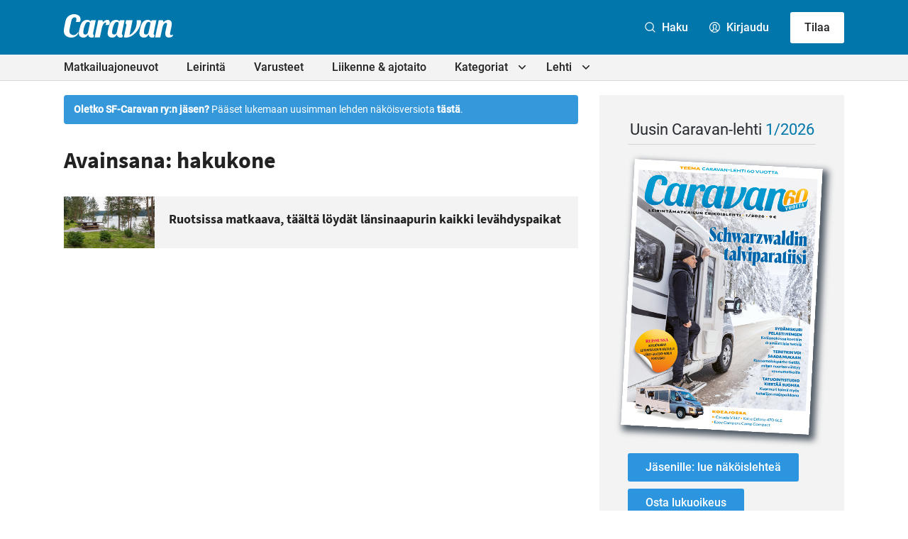

--- FILE ---
content_type: text/html; charset=UTF-8
request_url: https://caravan-lehti.fi/avainsana/hakukone/
body_size: 25933
content:

<!doctype html>
<html lang="fi">

<head>
  <meta charset="UTF-8">
  <meta name="viewport" content="width=device-width, initial-scale=1">
  <link rel="profile" href="http://gmpg.org/xfn/11">
  <script defer data-domain="caravan-lehti.fi" src="https://analytics.dude.fi/js/script.js"></script>

  <!-- Global site tag (gtag.js) - Google Analytics -->
  <script async data-src="https://www.googletagmanager.com/gtag/js?id=G-V52Q8WQX6V" data-cookiecategory="analytics"></script>
  <script data-cookiecategory="analytics">
    window.dataLayer = window.dataLayer || [];
    function gtag(){dataLayer.push(arguments);}
    gtag('js', new Date());

    gtag('config', 'G-V52Q8WQX6V');
  </script>

  <meta name='robots' content='index, follow, max-image-preview:large, max-snippet:-1, max-video-preview:-1' />
<script>
window.koko_analytics = {"url":"https:\/\/caravan-lehti.fi\/wp\/wp-admin\/admin-ajax.php?action=koko_analytics_collect","site_url":"https:\/\/caravan-lehti.fi","post_id":0,"path":"\/avainsana\/hakukone\/","method":"cookie","use_cookie":true};
</script>

	<title>hakukone - Caravan-lehti</title>
	<link rel="canonical" href="https://caravan-lehti.fi/avainsana/hakukone/" />
	<meta property="og:locale" content="fi_FI" />
	<meta property="og:type" content="article" />
	<meta property="og:title" content="hakukone - Caravan-lehti" />
	<meta property="og:url" content="https://caravan-lehti.fi/avainsana/hakukone/" />
	<meta property="og:site_name" content="Caravan-lehti" />
	<meta name="twitter:card" content="summary_large_image" />
	<meta name="twitter:site" content="@caravanlehti" />
	<script type="application/ld+json" class="yoast-schema-graph">{"@context":"https://schema.org","@graph":[{"@type":"CollectionPage","@id":"https://caravan-lehti.fi/avainsana/hakukone/","url":"https://caravan-lehti.fi/avainsana/hakukone/","name":"hakukone - Caravan-lehti","isPartOf":{"@id":"https://caravan-lehti.fi/#website"},"primaryImageOfPage":{"@id":"https://caravan-lehti.fi/avainsana/hakukone/#primaryimage"},"image":{"@id":"https://caravan-lehti.fi/avainsana/hakukone/#primaryimage"},"thumbnailUrl":"https://caravan-lehti.fi/media/Rallsjo_levahdyspaikka.jpeg","breadcrumb":{"@id":"https://caravan-lehti.fi/avainsana/hakukone/#breadcrumb"},"inLanguage":"fi"},{"@type":"ImageObject","inLanguage":"fi","@id":"https://caravan-lehti.fi/avainsana/hakukone/#primaryimage","url":"https://caravan-lehti.fi/media/Rallsjo_levahdyspaikka.jpeg","contentUrl":"https://caravan-lehti.fi/media/Rallsjo_levahdyspaikka.jpeg","width":1000,"height":600},{"@type":"BreadcrumbList","@id":"https://caravan-lehti.fi/avainsana/hakukone/#breadcrumb","itemListElement":[{"@type":"ListItem","position":1,"name":"Home","item":"https://caravan-lehti.fi/"},{"@type":"ListItem","position":2,"name":"hakukone"}]},{"@type":"WebSite","@id":"https://caravan-lehti.fi/#website","url":"https://caravan-lehti.fi/","name":"Caravan-lehti","description":"Leirintämatkailun erikoislehti","publisher":{"@id":"https://caravan-lehti.fi/#organization"},"potentialAction":[{"@type":"SearchAction","target":{"@type":"EntryPoint","urlTemplate":"https://caravan-lehti.fi/?s={search_term_string}"},"query-input":{"@type":"PropertyValueSpecification","valueRequired":true,"valueName":"search_term_string"}}],"inLanguage":"fi"},{"@type":"Organization","@id":"https://caravan-lehti.fi/#organization","name":"Caravan-lehti","url":"https://caravan-lehti.fi/","logo":{"@type":"ImageObject","inLanguage":"fi","@id":"https://caravan-lehti.fi/#/schema/logo/image/","url":"https://caravan-lehti.fi/media/Caravan.jpg","contentUrl":"https://caravan-lehti.fi/media/Caravan.jpg","width":110,"height":33,"caption":"Caravan-lehti"},"image":{"@id":"https://caravan-lehti.fi/#/schema/logo/image/"},"sameAs":["https://www.facebook.com/caravanlehti","https://x.com/caravanlehti","https://www.instagram.com/caravanlehti/","https://www.youtube.com/channel/UCk3V1HXa2lrRorzRqGq5dFw","https://fi.wikipedia.org/wiki/Caravan-lehti"]}]}</script>


<link rel='dns-prefetch' href='//stats.wp.com' />
<link rel="alternate" type="application/rss+xml" title="Caravan-lehti &raquo; syöte" href="https://caravan-lehti.fi/feed/" />
<link rel="alternate" type="application/rss+xml" title="Caravan-lehti &raquo; kommenttien syöte" href="https://caravan-lehti.fi/comments/feed/" />
<link rel="alternate" type="application/rss+xml" title="Caravan-lehti &raquo; hakukone avainsanan RSS-syöte" href="https://caravan-lehti.fi/avainsana/hakukone/feed/" />
<style id='wp-img-auto-sizes-contain-inline-css'>
img:is([sizes=auto i],[sizes^="auto," i]){contain-intrinsic-size:3000px 1500px}
/*# sourceURL=wp-img-auto-sizes-contain-inline-css */
</style>
<style id='wp-block-library-inline-css'>
:root{--wp-block-synced-color:#7a00df;--wp-block-synced-color--rgb:122,0,223;--wp-bound-block-color:var(--wp-block-synced-color);--wp-editor-canvas-background:#ddd;--wp-admin-theme-color:#007cba;--wp-admin-theme-color--rgb:0,124,186;--wp-admin-theme-color-darker-10:#006ba1;--wp-admin-theme-color-darker-10--rgb:0,107,160.5;--wp-admin-theme-color-darker-20:#005a87;--wp-admin-theme-color-darker-20--rgb:0,90,135;--wp-admin-border-width-focus:2px}@media (min-resolution:192dpi){:root{--wp-admin-border-width-focus:1.5px}}.wp-element-button{cursor:pointer}:root .has-very-light-gray-background-color{background-color:#eee}:root .has-very-dark-gray-background-color{background-color:#313131}:root .has-very-light-gray-color{color:#eee}:root .has-very-dark-gray-color{color:#313131}:root .has-vivid-green-cyan-to-vivid-cyan-blue-gradient-background{background:linear-gradient(135deg,#00d084,#0693e3)}:root .has-purple-crush-gradient-background{background:linear-gradient(135deg,#34e2e4,#4721fb 50%,#ab1dfe)}:root .has-hazy-dawn-gradient-background{background:linear-gradient(135deg,#faaca8,#dad0ec)}:root .has-subdued-olive-gradient-background{background:linear-gradient(135deg,#fafae1,#67a671)}:root .has-atomic-cream-gradient-background{background:linear-gradient(135deg,#fdd79a,#004a59)}:root .has-nightshade-gradient-background{background:linear-gradient(135deg,#330968,#31cdcf)}:root .has-midnight-gradient-background{background:linear-gradient(135deg,#020381,#2874fc)}:root{--wp--preset--font-size--normal:16px;--wp--preset--font-size--huge:42px}.has-regular-font-size{font-size:1em}.has-larger-font-size{font-size:2.625em}.has-normal-font-size{font-size:var(--wp--preset--font-size--normal)}.has-huge-font-size{font-size:var(--wp--preset--font-size--huge)}.has-text-align-center{text-align:center}.has-text-align-left{text-align:left}.has-text-align-right{text-align:right}.has-fit-text{white-space:nowrap!important}#end-resizable-editor-section{display:none}.aligncenter{clear:both}.items-justified-left{justify-content:flex-start}.items-justified-center{justify-content:center}.items-justified-right{justify-content:flex-end}.items-justified-space-between{justify-content:space-between}.screen-reader-text{border:0;clip-path:inset(50%);height:1px;margin:-1px;overflow:hidden;padding:0;position:absolute;width:1px;word-wrap:normal!important}.screen-reader-text:focus{background-color:#ddd;clip-path:none;color:#444;display:block;font-size:1em;height:auto;left:5px;line-height:normal;padding:15px 23px 14px;text-decoration:none;top:5px;width:auto;z-index:100000}html :where(.has-border-color){border-style:solid}html :where([style*=border-top-color]){border-top-style:solid}html :where([style*=border-right-color]){border-right-style:solid}html :where([style*=border-bottom-color]){border-bottom-style:solid}html :where([style*=border-left-color]){border-left-style:solid}html :where([style*=border-width]){border-style:solid}html :where([style*=border-top-width]){border-top-style:solid}html :where([style*=border-right-width]){border-right-style:solid}html :where([style*=border-bottom-width]){border-bottom-style:solid}html :where([style*=border-left-width]){border-left-style:solid}html :where(img[class*=wp-image-]){height:auto;max-width:100%}:where(figure){margin:0 0 1em}html :where(.is-position-sticky){--wp-admin--admin-bar--position-offset:var(--wp-admin--admin-bar--height,0px)}@media screen and (max-width:600px){html :where(.is-position-sticky){--wp-admin--admin-bar--position-offset:0px}}

/*# sourceURL=wp-block-library-inline-css */
</style><style id='global-styles-inline-css'>
:root{--wp--preset--aspect-ratio--square: 1;--wp--preset--aspect-ratio--4-3: 4/3;--wp--preset--aspect-ratio--3-4: 3/4;--wp--preset--aspect-ratio--3-2: 3/2;--wp--preset--aspect-ratio--2-3: 2/3;--wp--preset--aspect-ratio--16-9: 16/9;--wp--preset--aspect-ratio--9-16: 9/16;--wp--preset--color--black: #000000;--wp--preset--color--cyan-bluish-gray: #abb8c3;--wp--preset--color--white: #ffffff;--wp--preset--color--pale-pink: #f78da7;--wp--preset--color--vivid-red: #cf2e2e;--wp--preset--color--luminous-vivid-orange: #ff6900;--wp--preset--color--luminous-vivid-amber: #fcb900;--wp--preset--color--light-green-cyan: #7bdcb5;--wp--preset--color--vivid-green-cyan: #00d084;--wp--preset--color--pale-cyan-blue: #8ed1fc;--wp--preset--color--vivid-cyan-blue: #0693e3;--wp--preset--color--vivid-purple: #9b51e0;--wp--preset--gradient--vivid-cyan-blue-to-vivid-purple: linear-gradient(135deg,rgb(6,147,227) 0%,rgb(155,81,224) 100%);--wp--preset--gradient--light-green-cyan-to-vivid-green-cyan: linear-gradient(135deg,rgb(122,220,180) 0%,rgb(0,208,130) 100%);--wp--preset--gradient--luminous-vivid-amber-to-luminous-vivid-orange: linear-gradient(135deg,rgb(252,185,0) 0%,rgb(255,105,0) 100%);--wp--preset--gradient--luminous-vivid-orange-to-vivid-red: linear-gradient(135deg,rgb(255,105,0) 0%,rgb(207,46,46) 100%);--wp--preset--gradient--very-light-gray-to-cyan-bluish-gray: linear-gradient(135deg,rgb(238,238,238) 0%,rgb(169,184,195) 100%);--wp--preset--gradient--cool-to-warm-spectrum: linear-gradient(135deg,rgb(74,234,220) 0%,rgb(151,120,209) 20%,rgb(207,42,186) 40%,rgb(238,44,130) 60%,rgb(251,105,98) 80%,rgb(254,248,76) 100%);--wp--preset--gradient--blush-light-purple: linear-gradient(135deg,rgb(255,206,236) 0%,rgb(152,150,240) 100%);--wp--preset--gradient--blush-bordeaux: linear-gradient(135deg,rgb(254,205,165) 0%,rgb(254,45,45) 50%,rgb(107,0,62) 100%);--wp--preset--gradient--luminous-dusk: linear-gradient(135deg,rgb(255,203,112) 0%,rgb(199,81,192) 50%,rgb(65,88,208) 100%);--wp--preset--gradient--pale-ocean: linear-gradient(135deg,rgb(255,245,203) 0%,rgb(182,227,212) 50%,rgb(51,167,181) 100%);--wp--preset--gradient--electric-grass: linear-gradient(135deg,rgb(202,248,128) 0%,rgb(113,206,126) 100%);--wp--preset--gradient--midnight: linear-gradient(135deg,rgb(2,3,129) 0%,rgb(40,116,252) 100%);--wp--preset--font-size--small: 13px;--wp--preset--font-size--medium: 20px;--wp--preset--font-size--large: 36px;--wp--preset--font-size--x-large: 42px;--wp--preset--spacing--20: 0.44rem;--wp--preset--spacing--30: 0.67rem;--wp--preset--spacing--40: 1rem;--wp--preset--spacing--50: 1.5rem;--wp--preset--spacing--60: 2.25rem;--wp--preset--spacing--70: 3.38rem;--wp--preset--spacing--80: 5.06rem;--wp--preset--shadow--natural: 6px 6px 9px rgba(0, 0, 0, 0.2);--wp--preset--shadow--deep: 12px 12px 50px rgba(0, 0, 0, 0.4);--wp--preset--shadow--sharp: 6px 6px 0px rgba(0, 0, 0, 0.2);--wp--preset--shadow--outlined: 6px 6px 0px -3px rgb(255, 255, 255), 6px 6px rgb(0, 0, 0);--wp--preset--shadow--crisp: 6px 6px 0px rgb(0, 0, 0);}:where(.is-layout-flex){gap: 0.5em;}:where(.is-layout-grid){gap: 0.5em;}body .is-layout-flex{display: flex;}.is-layout-flex{flex-wrap: wrap;align-items: center;}.is-layout-flex > :is(*, div){margin: 0;}body .is-layout-grid{display: grid;}.is-layout-grid > :is(*, div){margin: 0;}:where(.wp-block-columns.is-layout-flex){gap: 2em;}:where(.wp-block-columns.is-layout-grid){gap: 2em;}:where(.wp-block-post-template.is-layout-flex){gap: 1.25em;}:where(.wp-block-post-template.is-layout-grid){gap: 1.25em;}.has-black-color{color: var(--wp--preset--color--black) !important;}.has-cyan-bluish-gray-color{color: var(--wp--preset--color--cyan-bluish-gray) !important;}.has-white-color{color: var(--wp--preset--color--white) !important;}.has-pale-pink-color{color: var(--wp--preset--color--pale-pink) !important;}.has-vivid-red-color{color: var(--wp--preset--color--vivid-red) !important;}.has-luminous-vivid-orange-color{color: var(--wp--preset--color--luminous-vivid-orange) !important;}.has-luminous-vivid-amber-color{color: var(--wp--preset--color--luminous-vivid-amber) !important;}.has-light-green-cyan-color{color: var(--wp--preset--color--light-green-cyan) !important;}.has-vivid-green-cyan-color{color: var(--wp--preset--color--vivid-green-cyan) !important;}.has-pale-cyan-blue-color{color: var(--wp--preset--color--pale-cyan-blue) !important;}.has-vivid-cyan-blue-color{color: var(--wp--preset--color--vivid-cyan-blue) !important;}.has-vivid-purple-color{color: var(--wp--preset--color--vivid-purple) !important;}.has-black-background-color{background-color: var(--wp--preset--color--black) !important;}.has-cyan-bluish-gray-background-color{background-color: var(--wp--preset--color--cyan-bluish-gray) !important;}.has-white-background-color{background-color: var(--wp--preset--color--white) !important;}.has-pale-pink-background-color{background-color: var(--wp--preset--color--pale-pink) !important;}.has-vivid-red-background-color{background-color: var(--wp--preset--color--vivid-red) !important;}.has-luminous-vivid-orange-background-color{background-color: var(--wp--preset--color--luminous-vivid-orange) !important;}.has-luminous-vivid-amber-background-color{background-color: var(--wp--preset--color--luminous-vivid-amber) !important;}.has-light-green-cyan-background-color{background-color: var(--wp--preset--color--light-green-cyan) !important;}.has-vivid-green-cyan-background-color{background-color: var(--wp--preset--color--vivid-green-cyan) !important;}.has-pale-cyan-blue-background-color{background-color: var(--wp--preset--color--pale-cyan-blue) !important;}.has-vivid-cyan-blue-background-color{background-color: var(--wp--preset--color--vivid-cyan-blue) !important;}.has-vivid-purple-background-color{background-color: var(--wp--preset--color--vivid-purple) !important;}.has-black-border-color{border-color: var(--wp--preset--color--black) !important;}.has-cyan-bluish-gray-border-color{border-color: var(--wp--preset--color--cyan-bluish-gray) !important;}.has-white-border-color{border-color: var(--wp--preset--color--white) !important;}.has-pale-pink-border-color{border-color: var(--wp--preset--color--pale-pink) !important;}.has-vivid-red-border-color{border-color: var(--wp--preset--color--vivid-red) !important;}.has-luminous-vivid-orange-border-color{border-color: var(--wp--preset--color--luminous-vivid-orange) !important;}.has-luminous-vivid-amber-border-color{border-color: var(--wp--preset--color--luminous-vivid-amber) !important;}.has-light-green-cyan-border-color{border-color: var(--wp--preset--color--light-green-cyan) !important;}.has-vivid-green-cyan-border-color{border-color: var(--wp--preset--color--vivid-green-cyan) !important;}.has-pale-cyan-blue-border-color{border-color: var(--wp--preset--color--pale-cyan-blue) !important;}.has-vivid-cyan-blue-border-color{border-color: var(--wp--preset--color--vivid-cyan-blue) !important;}.has-vivid-purple-border-color{border-color: var(--wp--preset--color--vivid-purple) !important;}.has-vivid-cyan-blue-to-vivid-purple-gradient-background{background: var(--wp--preset--gradient--vivid-cyan-blue-to-vivid-purple) !important;}.has-light-green-cyan-to-vivid-green-cyan-gradient-background{background: var(--wp--preset--gradient--light-green-cyan-to-vivid-green-cyan) !important;}.has-luminous-vivid-amber-to-luminous-vivid-orange-gradient-background{background: var(--wp--preset--gradient--luminous-vivid-amber-to-luminous-vivid-orange) !important;}.has-luminous-vivid-orange-to-vivid-red-gradient-background{background: var(--wp--preset--gradient--luminous-vivid-orange-to-vivid-red) !important;}.has-very-light-gray-to-cyan-bluish-gray-gradient-background{background: var(--wp--preset--gradient--very-light-gray-to-cyan-bluish-gray) !important;}.has-cool-to-warm-spectrum-gradient-background{background: var(--wp--preset--gradient--cool-to-warm-spectrum) !important;}.has-blush-light-purple-gradient-background{background: var(--wp--preset--gradient--blush-light-purple) !important;}.has-blush-bordeaux-gradient-background{background: var(--wp--preset--gradient--blush-bordeaux) !important;}.has-luminous-dusk-gradient-background{background: var(--wp--preset--gradient--luminous-dusk) !important;}.has-pale-ocean-gradient-background{background: var(--wp--preset--gradient--pale-ocean) !important;}.has-electric-grass-gradient-background{background: var(--wp--preset--gradient--electric-grass) !important;}.has-midnight-gradient-background{background: var(--wp--preset--gradient--midnight) !important;}.has-small-font-size{font-size: var(--wp--preset--font-size--small) !important;}.has-medium-font-size{font-size: var(--wp--preset--font-size--medium) !important;}.has-large-font-size{font-size: var(--wp--preset--font-size--large) !important;}.has-x-large-font-size{font-size: var(--wp--preset--font-size--x-large) !important;}
/*# sourceURL=global-styles-inline-css */
</style>

<style id='classic-theme-styles-inline-css'>
/*! This file is auto-generated */
.wp-block-button__link{color:#fff;background-color:#32373c;border-radius:9999px;box-shadow:none;text-decoration:none;padding:calc(.667em + 2px) calc(1.333em + 2px);font-size:1.125em}.wp-block-file__button{background:#32373c;color:#fff;text-decoration:none}
/*# sourceURL=/wp-includes/css/classic-themes.min.css */
</style>
<link rel='stylesheet' id='cookieconsent-css' href='https://caravan-lehti.fi//content/plugins/air-cookie/assets/cookieconsent.css?ver=2.9.1' media='all' />
<link rel='stylesheet' id='styles-css' href='https://caravan-lehti.fi//content/themes/caravanlehti/css/global.min.css?ver=1733238865' media='all' />
<script id="caravanlehti_legacy-js-before">
var supportsES6 = (function () {
  try {
    new Function("(a = 0) => a");
    return true;
  } catch (err) {
    return false;
  }
  }());
  var legacyScript ="https://caravan-lehti.fi//content/themes/caravanlehti/js/prod/legacy.js";
  if (!supportsES6) {
    var script = document.createElement("script");
    script.src = legacyScript;
    document.head.appendChild(script);
  }
//# sourceURL=caravanlehti_legacy-js-before
</script>
<link rel="https://api.w.org/" href="https://caravan-lehti.fi/wp-json/" /><link rel="alternate" title="JSON" type="application/json" href="https://caravan-lehti.fi/wp-json/wp/v2/tags/477" /><link rel="EditURI" type="application/rsd+xml" title="RSD" href="https://caravan-lehti.fi/wp/xmlrpc.php?rsd" />
<meta name="generator" content="WordPress 6.9" />
	<style>img#wpstats{display:none}</style>
		<link rel="icon" href="https://caravan-lehti.fi/media/cropped-Caravan_favicon_uusi-32x32.png" sizes="32x32" />
<link rel="icon" href="https://caravan-lehti.fi/media/cropped-Caravan_favicon_uusi-192x192.png" sizes="192x192" />
<link rel="apple-touch-icon" href="https://caravan-lehti.fi/media/cropped-Caravan_favicon_uusi-180x180.png" />
<meta name="msapplication-TileImage" content="https://caravan-lehti.fi/media/cropped-Caravan_favicon_uusi-270x270.png" />

  <style>
    .ad-wrapper-panorama {
      margin-top: 3rem;
    }

    @media screen and (min-width: 480px) {
      .ad-wrapper img.mobile {
        display: none;
      }

      .ad-wrapper img.desktop {
        display: block;
      }
    }

    @media screen and (max-width: 480px) {
      .ad-wrapper img.mobile {
        display: block;
      }

      .ad-wrapper img.desktop {
        display: none;
      }
    }
  </style>
<link rel='stylesheet' id='air-notifications-css' href='https://caravan-lehti.fi//content/plugins/air-notifications/styles/default.css?ver=1.0.1' media='all' />
<link rel='stylesheet' id='iframemanager-css' href='https://caravan-lehti.fi//content/plugins/air-cookie/assets/iframemanager.css?ver=6.9' media='all' />
</head>

<body class="archive tag tag-hakukone tag-477 wp-theme-caravanlehti no-js">
    <div id="page" class="site">

    <a class="skip-link screen-reader-text" href="#content">Siirry suoraan sisältöön</a>

    
    <div class="nav-container">
      <header class="site-header">

        
<div class="site-branding">

  <h1 class="site-title">
    <a href="https://caravan-lehti.fi/" rel="home">
      <span class="screen-reader-text">Caravan-lehti</span>
      <svg class="logo" xmlns="http://www.w3.org/2000/svg" width="758.7" height="160.4" viewBox="0 0 758.7 160.4"><path fill="#0B0C0C" d="M221.7 41.7s-17.6 82.1-18.6 87.5c-.5 2.6-.7 4.8-.3 7.5.3 2.5 1.6 4.6 4 5.7 1 .5 2.6.9 2.6.9l-3.3 15.3s-2.8.7-4.1.9c-4.4.8-8.8 1.2-13.2.7-8.4-1-15.4-5.3-18.4-13.4-.7-1.8-1.1-3.8-1.7-5.7-.1-.3-.3-.7-.6-.8-.4-.2-.8 0-1.1.5-1.4 2.1-2.8 4.3-4.4 6.3-4.9 6-9.9 10.4-17.4 12.4-4.8 1.2-12.6 1.3-17.5.4-4.6-.9-8.9-2.5-12.7-5.3-4.7-3.4-7.3-7.1-9.6-13.4-1.7-4.7-2.1-9.6-1.5-14.5.9-7 2.3-13.9 3.8-20.8 1.6-6.8 2.8-12.7 4.8-19.8 1.4-5 3-9.8 5-14.8s7.2-14.4 12.1-19.3c3.3-3.3 9.8-8.6 18.8-11.1 5.6-1.4 12.4-2.2 18.6-1.6 5.3.5 9 1.5 13.1 5 1.7 1.5 3 3.4 3.4 4 .4.6.6.8.8 1 0 0 4.8-5.5 6.2-7.1.3-.3.6-.4 1.3-.4l29.9-.1zm-83.6 93.1c2.9 3.9 8.7 6.2 15.9 3.9 4.7-1.5 6.7-2.8 9.8-6.8 2.2-2.9 4.2-10.2 5.1-13.9.9-3.7 2.1-9.3 3.1-14 1.7-7.5 3.2-15.1 4.9-22.6 1.2-5.4 2.3-10.8 3.5-16.3.3-1.5.7-3 .2-4.6-1.5-4.4-6.3-7.6-11-7.5-6.1 0-10.7 2.4-14 5.9-2.6 2.8-5.3 6.2-8.2 13.3-5.1 12.2-7.9 21.4-10.5 35.5-4.1 20.9-.6 24.7 1.2 27.1zM421.9 41.7s-17.6 82.1-18.6 87.5c-.5 2.6-.7 4.8-.3 7.5.3 2.5 1.6 4.6 4 5.7 1 .5 2.6.9 2.6.9l-3.3 15.3s-2.8.7-4.1.9c-4.4.8-8.8 1.2-13.2.7-8.4-1-15.4-5.3-18.4-13.4-.7-1.8-1.1-3.8-1.7-5.7-.1-.3-.3-.7-.6-.8-.4-.2-.8 0-1.1.5-1.4 2.1-2.8 4.3-4.4 6.3-4.9 6-9.9 10.4-17.4 12.4-4.8 1.2-12.6 1.3-17.5.4-4.6-.9-8.9-2.5-12.7-5.3-4.7-3.4-7.3-7.1-9.6-13.4-1.7-4.7-2.1-9.6-1.5-14.5.9-7 2.3-13.9 3.8-20.8 1.6-6.8 2.8-12.7 4.8-19.8 1.4-5 3-9.8 5-14.8s7.2-14.4 12.1-19.3c3.3-3.3 9.8-8.6 18.8-11.1 5.6-1.4 12.4-2.2 18.6-1.6 5.3.5 9 1.5 13.1 5 1.7 1.5 3 3.4 3.4 4 .4.6.6.8.8 1 0 0 4.8-5.5 6.2-7.1.3-.3.6-.4 1.3-.4l29.9-.1zm-83.6 93.1c2.9 3.9 8.7 6.2 15.9 3.9 4.7-1.5 6.7-2.8 9.8-6.8 2.2-2.9 4.2-10.2 5.1-13.9.9-3.7 2.1-9.3 3.1-14 1.7-7.5 3.2-15.1 4.9-22.6 1.2-5.4 2.3-10.8 3.5-16.3.3-1.5.7-3 .2-4.6-1.5-4.4-6.3-7.6-11-7.5-6.1 0-10.7 2.4-14 5.9-2.6 2.8-5.3 6.2-8.2 13.3-5.1 12.2-7.9 21.4-10.5 35.5-4.1 20.9-.6 24.7 1.2 27.1zM642.9 41.7s-17.6 82.1-18.6 87.5c-.5 2.6-.7 4.8-.3 7.5.3 2.5 1.6 4.6 4 5.7 1 .5 2.6.9 2.6.9l-3.3 15.3s-2.8.7-4.1.9c-4.4.8-8.8 1.2-13.2.7-8.4-1-15.4-5.3-18.4-13.4-.7-1.8-1.1-3.8-1.7-5.7-.1-.3-.3-.7-.6-.8-.4-.2-.8 0-1.1.5-1.4 2.1-2.8 4.3-4.4 6.3-4.9 6-9.9 10.4-17.4 12.4-4.8 1.2-12.6 1.3-17.5.4-4.6-.9-8.9-2.5-12.7-5.3-4.7-3.4-7.3-7.1-9.6-13.4-1.7-4.7-2.1-9.6-1.5-14.5.9-7 2.3-13.9 3.8-20.8 1.6-6.8 2.8-12.7 4.8-19.8 1.4-5 3-9.8 5-14.8s7.2-14.4 12.1-19.3c3.3-3.3 9.8-8.6 18.8-11.1 5.6-1.4 12.4-2.2 18.6-1.6 5.3.5 9 1.5 13.1 5 1.7 1.5 3 3.4 3.4 4 .4.6.6.8.8 1 0 0 4.8-5.5 6.2-7.1.3-.3.6-.4 1.3-.4l29.9-.1zm-83.6 93.1c2.9 3.9 8.7 6.2 15.9 3.9 4.7-1.5 6.7-2.8 9.8-6.8 2.2-2.9 4.2-10.2 5.1-13.9.9-3.7 2.1-9.3 3.1-14 1.7-7.5 3.2-15.1 4.9-22.6 1.2-5.4 2.3-10.8 3.5-16.3.3-1.5.7-3 .2-4.6-1.5-4.4-6.3-7.6-11-7.5-6.1 0-10.7 2.4-14 5.9-2.6 2.8-5.3 6.2-8.2 13.3-5.1 12.2-7.9 21.4-10.5 35.5-4.1 20.9-.6 24.7 1.2 27.1zM98.2 135.5c-1.3 2-5.6 7.6-8.5 10.3-8.1 7.6-17.3 11.8-24.9 13.3-7.3 1.4-12 1.7-20.3.9-5.7-.5-10.5-1.5-16-3.5-5.6-2.1-11-5.5-15.9-9.9-4-3.6-8.6-9.3-10.8-16.9C-.4 122-.3 115.6.2 107.6c.3-5.4 1.2-10.8 2.1-16.1C3.8 83 7.5 65.7 7.5 65.7s2.5-11.3 4.1-19c1.4-6.4 4.6-14.5 8.2-19.9 6.1-9.2 13-14.9 20-18.7C47 4.2 54.9 1.4 61.6.7c5.8-.7 10-.9 15.7-.4 6.1.5 10.2 1.5 13.8 2.9 5.4 1.9 11.8 5.3 15.7 9.3 5.7 5.8 8.1 13.7 8.8 18.3.6 4 .2 9.5-.7 13.4-.8 3.6-1.8 5.7-3.5 7-2.2 1.7-5.1 2-7.9 2H83.7c3.8-10.3 5.6-22.5 1-27.9-5-5.9-22-6.1-29.9 10.6-1.6 3.4-3.6 12.2-6.1 23.8-2.8 12.8-9.6 44.8-10.2 51.1-2 18.9 7 26.1 17.6 30.3 6.1 2.5 16.5 3.3 25-.9 9.6-4.8 16.3-15.5 19-19.2.7-.9.9-.5.8.1S99 133.5 99 133.9c-.1.4-.4 1-.8 1.6zM213.8 158.7l24.9-117.1h28.5c1 0 1.2.3 1.3.7.6 2.4 3 11.5 3 11.5.3.9.3.9 1.5-.3 3.1-3.2 6-5.9 9.6-8.4 4.5-3.1 10.3-5.3 15.7-6.1 5.1-.8 10 .2 12.9 1.7 4 2 6.5 6.4 7.2 10.4.8 4.4.7 9.4-1.1 14.6-1.4 4-3 5.5-4.1 6.3-1.3 1-2.3 1.6-5.4 2.1-2.5.3-6.5.4-8.7.4H289c2.4-4.1 5.4-13.4 3.4-16.2-1.6-2.3-4.3-2.1-7.3-.2-3.2 1.9-9.4 8.3-12.4 12.9-3.1 4.8-5.2 10.1-6.7 15.6-1.5 5.6-2.7 11.2-4 16.9-1.4 6.1-11.5 54-11.6 54.7-.1.4-.3.6-.8.6-10.8-.1-35.8-.1-35.8-.1zM688.6 42c.1.6 3.1 12.4 3.2 12.8.1.2.1.2.2.1l1.4-1.4c3.2-3 8.7-7.2 13.3-9.6 4.8-2.4 9.9-4 14-4.5 5.4-.6 11.6.1 16.5 2.5 4.5 2.2 7.8 5.6 9.8 10.2 2.6 5.7 3.2 11.8 2.7 17.9-.5 6.8-1.9 13.5-3.3 20.2-1.5 7.5-3.2 14.9-4.8 22.4-1 4.6-2 9.2-2.9 13.8-.6 2.9-1.2 5.8-1 8.8.1 1.7.4 3.4 1.3 4.9 1.1 2 2.9 2.9 5.1 3.2 4.9.7 8.6-.6 12.6-3.2.5-.3 1.1-.8 1.5-1 .3-.2.4 0 .4.2 0 .1-2.1 10.1-2.5 11.6-.2.5-.8 1.1-1.2 1.3-.8.5-4.8 3-7.6 4.2-3.8 1.6-7.7 2.7-11.8 3.2-3.5.4-6.9.6-10.4.2-6.4-.9-12-3.4-15.9-8.9-2-2.8-3.2-6-4-9.4-1.3-6-1.1-11.9-.1-17.9 1.3-7.3 3.1-14.6 4.6-21.8 1.3-6.3 2.8-12.7 4.1-19 1.1-5.1 1.3-6.1 2.4-11.4.6-2.6 1-5.4-.2-8-1.3-2.8-4.5-4.5-7.4-4.3-3 .2-5.1 1.3-7.5 3-3.9 2.8-6.8 6.4-9.2 10.5-3.3 5.6-5.4 11.7-6.8 18-1.9 7.9-3.6 15.8-5.3 23.7-1.8 8.3-7.9 37.4-9.2 43.7-.1.6-.3.8-1 .8h-35.4c.4-2 25-117.1 25-117.1H688c.5-.1.5-.1.6.3zM536 47.6c-.1-2.1-.3-3.2-2-4.6-1.4-1.2-3.4-1.4-6-1.4h-21.5s.6 9.5-.2 18.7c-1.3 16.9-6.2 34.2-12.9 45.5-6.9 11.6-14.3 20.7-22.4 27.3-8 6.6-14.8 9.4-14.8 9.4s20.5-98.1 20.8-99.2c.4-1.7.3-1.8-1.5-1.8h-43s-4.4 20.6-4.6 21.5c-.2.8-.2.9.7 1.1 1.6.4 3.1 1.2 4.5 2.9s2.1 4.2 1.6 7.1c-1 5.1-1.1 5.5-1.8 8.9-.7 3.4-16 75.3-16 75.3s8.8 1.8 17.3 1.8c5.2 0 12-.9 22.8-4.6 8.6-2.9 21.3-10.2 31.2-18.9 11.1-9.8 17.7-16.6 24.5-26.5 7-10.2 16.5-27.2 20.6-42.2 2.2-8.3 2.9-16.1 2.7-20.3z"/></svg>
    </a>
  </h1>

      <p class="site-description screen-reader-text">Leirintämatkailun erikoislehti</p>
  
</div><!-- .site-branding -->
        
<div class="main-navigation-wrapper" id="main-navigation-wrapper">

  <button aria-controls="nav" id="nav-toggle" class="nav-toggle hamburger" type="button" aria-label="Avaa päävalikko">
    <span class="hamburger-box">
      <span class="hamburger-inner"></span>
    </span>
    <span id="nav-toggle-label" class="nav-toggle-label">Avaa päävalikko</span>
  </button>

  <nav id="nav" class="nav-primary" aria-label="Päävalikko">

    <ul id="main-menu" class="menu-items"><li role="none" id="menu-item-18791" class="menu-item menu-item-type-taxonomy menu-item-object-category custom-menu-item menu-item-18791"><a role="menuitem" href="https://caravan-lehti.fi/kategoria/matkailuajoneuvot/">Matkailuajoneuvot</a></li>
<li role="none" id="menu-item-18794" class="menu-item menu-item-type-taxonomy menu-item-object-category custom-menu-item menu-item-18794"><a role="menuitem" href="https://caravan-lehti.fi/kategoria/leirinta/">Leirintä</a></li>
<li role="none" id="menu-item-18819" class="menu-item menu-item-type-taxonomy menu-item-object-category custom-menu-item menu-item-18819"><a role="menuitem" href="https://caravan-lehti.fi/kategoria/varusteet/">Varusteet</a></li>
<li role="none" id="menu-item-18792" class="menu-item menu-item-type-taxonomy menu-item-object-category custom-menu-item menu-item-18792"><a role="menuitem" href="https://caravan-lehti.fi/kategoria/liikenne-ajotaito/">Liikenne &amp; ajotaito</a></li>
<li role="none" id="menu-item-18818" class="menu-item menu-item-type-post_type menu-item-object-page current_page_parent menu-item-has-children custom-menu-item menu-item-18818 dropdown"><a role="menuitem" href="https://caravan-lehti.fi/artikkelit/" data-toggle="dropdown" class="dropdown">Kategoriat </a><button class="dropdown-toggle" aria-expanded="false" aria-label="Avaa alavalikko"><svg xmlns="http://www.w3.org/2000/svg" width="10.487" height="6.45" viewBox="0 0 10.487 6.45"><path d="M10.237 1.457L5.244 6.45.25 1.457A.853.853 0 111.457.25l3.787 3.786L9.031.25a.853.853 0 111.206 1.207z" fill="#3498db"/></svg>
</button>
<ul class="sub-menu">
	<li role="none" id="menu-item-18796" class="menu-item menu-item-type-taxonomy menu-item-object-category custom-menu-item menu-item-18796"><a role="menuitem" href="https://caravan-lehti.fi/kategoria/aktiviteetit/">Aktiviteetit</a></li>
	<li role="none" id="menu-item-18799" class="menu-item menu-item-type-taxonomy menu-item-object-category custom-menu-item menu-item-18799"><a role="menuitem" href="https://caravan-lehti.fi/kategoria/lukijan-tarina/">Lukijan tarina</a></li>
	<li role="none" id="menu-item-18800" class="menu-item menu-item-type-taxonomy menu-item-object-category custom-menu-item menu-item-18800"><a role="menuitem" href="https://caravan-lehti.fi/kategoria/luonto/">Luonto</a></li>
	<li role="none" id="menu-item-18802" class="menu-item menu-item-type-taxonomy menu-item-object-category custom-menu-item menu-item-18802"><a role="menuitem" href="https://caravan-lehti.fi/kategoria/menovinkit/">Menovinkit</a></li>
	<li role="none" id="menu-item-18803" class="menu-item menu-item-type-taxonomy menu-item-object-category custom-menu-item menu-item-18803"><a role="menuitem" href="https://caravan-lehti.fi/kategoria/nostalgia/">Nostalgia</a></li>
	<li role="none" id="menu-item-18804" class="menu-item menu-item-type-taxonomy menu-item-object-category custom-menu-item menu-item-18804"><a role="menuitem" href="https://caravan-lehti.fi/kategoria/nahtavyydet/">Nähtävyydet</a></li>
	<li role="none" id="menu-item-18806" class="menu-item menu-item-type-taxonomy menu-item-object-category custom-menu-item menu-item-18806"><a role="menuitem" href="https://caravan-lehti.fi/kategoria/pinnalla/">Pinnalla</a></li>
	<li role="none" id="menu-item-18807" class="menu-item menu-item-type-taxonomy menu-item-object-category custom-menu-item menu-item-18807"><a role="menuitem" href="https://caravan-lehti.fi/kategoria/podcast/">Podcast</a></li>
	<li role="none" id="menu-item-18808" class="menu-item menu-item-type-taxonomy menu-item-object-category custom-menu-item menu-item-18808"><a role="menuitem" href="https://caravan-lehti.fi/kategoria/paakirjoitus/">Pääkirjoitus</a></li>
	<li role="none" id="menu-item-18809" class="menu-item menu-item-type-taxonomy menu-item-object-category custom-menu-item menu-item-18809"><a role="menuitem" href="https://caravan-lehti.fi/kategoria/pa-svenska/">På svenska</a></li>
	<li role="none" id="menu-item-18810" class="menu-item menu-item-type-taxonomy menu-item-object-category custom-menu-item menu-item-18810"><a role="menuitem" href="https://caravan-lehti.fi/kategoria/reissuvinkit/">Reissuvinkit</a></li>
	<li role="none" id="menu-item-18811" class="menu-item menu-item-type-taxonomy menu-item-object-category custom-menu-item menu-item-18811"><a role="menuitem" href="https://caravan-lehti.fi/kategoria/talous/">Talous</a></li>
	<li role="none" id="menu-item-18812" class="menu-item menu-item-type-taxonomy menu-item-object-category custom-menu-item menu-item-18812"><a role="menuitem" href="https://caravan-lehti.fi/kategoria/tapahtumat/">Tapahtumat</a></li>
	<li role="none" id="menu-item-18813" class="menu-item menu-item-type-taxonomy menu-item-object-category custom-menu-item menu-item-18813"><a role="menuitem" href="https://caravan-lehti.fi/kategoria/testit/">Testit</a></li>
	<li role="none" id="menu-item-18816" class="menu-item menu-item-type-taxonomy menu-item-object-category custom-menu-item menu-item-18816"><a role="menuitem" href="https://caravan-lehti.fi/kategoria/varusteet/">Varusteet</a></li>
	<li role="none" id="menu-item-18817" class="menu-item menu-item-type-taxonomy menu-item-object-category custom-menu-item menu-item-18817"><a role="menuitem" href="https://caravan-lehti.fi/kategoria/vetoautot/">Vetoautot</a></li>
</ul>
</li>
<li role="none" id="menu-item-20542" class="menu-item menu-item-type-post_type menu-item-object-page menu-item-has-children custom-menu-item menu-item-20542 dropdown"><a role="menuitem" href="https://caravan-lehti.fi/caravan-lehti/" data-toggle="dropdown" class="dropdown">Lehti </a><button class="dropdown-toggle" aria-expanded="false" aria-label="Avaa alavalikko"><svg xmlns="http://www.w3.org/2000/svg" width="10.487" height="6.45" viewBox="0 0 10.487 6.45"><path d="M10.237 1.457L5.244 6.45.25 1.457A.853.853 0 111.457.25l3.787 3.786L9.031.25a.853.853 0 111.206 1.207z" fill="#3498db"/></svg>
</button>
<ul class="sub-menu">
	<li role="none" id="menu-item-18822" class="menu-item menu-item-type-post_type menu-item-object-page custom-menu-item menu-item-18822"><a role="menuitem" href="https://caravan-lehti.fi/uusin-lehti-ja-arkisto/">Uusin lehti ja arkisto</a></li>
	<li role="none" id="menu-item-19658" class="menu-item menu-item-type-post_type menu-item-object-page custom-menu-item menu-item-19658"><a role="menuitem" href="https://caravan-lehti.fi/lukijapalaute-ja-ristikko/">Lehden lukijapalaute ja ristikko</a></li>
	<li role="none" id="menu-item-20073" class="menu-item menu-item-type-post_type menu-item-object-page custom-menu-item menu-item-20073"><a role="menuitem" href="https://caravan-lehti.fi/yhteystiedot/">Yhteystiedot</a></li>
	<li role="none" id="menu-item-18820" class="menu-item menu-item-type-post_type menu-item-object-page custom-menu-item menu-item-18820"><a role="menuitem" href="https://caravan-lehti.fi/caravan-lehti/mediatiedot/">Mediatiedot</a></li>
	<li role="none" id="menu-item-18821" class="menu-item menu-item-type-post_type menu-item-object-page custom-menu-item menu-item-18821"><a role="menuitem" href="https://caravan-lehti.fi/caravan-lehti/osoitteenmuutokset/">Osoitteenmuutokset</a></li>
</ul>
</li>
</ul>
    <div class="secondary-nav-wrapper">
      <ul class="secondary-nav">
        <li><a href="https://caravan-lehti.fi?s"><?xml version="1.0" encoding="utf-8"?>
<!-- Generator: Adobe Illustrator 25.1.0, SVG Export Plug-In . SVG Version: 6.00 Build 0)  -->
<svg version="1.1" id="Layer_1" xmlns="http://www.w3.org/2000/svg" xmlns:xlink="http://www.w3.org/1999/xlink" x="0px" y="0px"
	 width="18.5px" height="18.5px" viewBox="0 0 18.5 18.5" enable-background="new 0 0 18.5 18.5" xml:space="preserve">
<path fill="#B4B4B4" d="M17.8,16.7L14,12.9c1.1-1.3,1.7-3,1.7-4.9c0-4.2-3.4-7.7-7.7-7.7C3.8,0.3,0.4,3.8,0.4,8s3.4,7.7,7.7,7.7
	c1.8,0,3.5-0.7,4.9-1.7l3.8,3.8c0.1,0.1,0.3,0.2,0.5,0.2s0.4-0.1,0.5-0.2C18.1,17.5,18.1,17,17.8,16.7z M1.9,8
	c0-3.4,2.8-6.2,6.2-6.2c3.4,0,6.2,2.8,6.2,6.2s-2.8,6.2-6.2,6.2C4.6,14.2,1.9,11.4,1.9,8z"/>
</svg>
Haku</a></li>
                  <li><a href="https://caravan-lehti.fi/kirjaudu/?redirect=https://caravan-lehti.fi/avainsana/hakukone/"><?xml version="1.0" encoding="utf-8"?>
<!-- Generator: Adobe Illustrator 25.1.0, SVG Export Plug-In . SVG Version: 6.00 Build 0)  -->
<svg version="1.1" id="Layer_1" xmlns="http://www.w3.org/2000/svg" xmlns:xlink="http://www.w3.org/1999/xlink" x="0px" y="0px"
	 width="18.5px" height="18.5px" viewBox="0 0 18.5 18.5" enable-background="new 0 0 18.5 18.5" xml:space="preserve">
<path fill="#B4B4B4" d="M9.2,0C4.1,0,0,4.1,0,9.2c0,5.1,4.1,9.2,9.2,9.2c5.1,0,9.2-4.1,9.2-9.2C18.5,4.1,14.4,0,9.2,0z M1.5,9.2
	C1.5,5,5,1.5,9.2,1.5C13.5,1.5,17,5,17,9.2c0,2-0.7,3.7-1.9,5.1c-1.1-0.6-2.3-1.2-3.5-1.6c-0.1-0.2-0.1-0.9,0-1
	c1-1.1,1.4-2.6,1.3-4.1c0-0.1,0-0.2,0-0.4c0-1-0.4-1.8-1-2.5C11.2,4,10.3,3.6,9.4,3.6c-0.1,0-0.3,0-0.5,0C7,3.9,5.7,5.7,5.8,7.6
	c-0.1,1.5,0.4,3,1.3,4.1c0.1,0.2,0.1,0.8,0,1c-1.3,0.4-2.5,1-3.6,1.7C2.3,13.1,1.5,11.2,1.5,9.2z M4.7,15.5c1-0.5,2-1,3.1-1.4
	C8.2,14,8.5,13.6,8.7,13c0.2-0.7,0.1-1.7-0.4-2.2c-0.7-0.9-1.1-2-1-3.1c0-0.1,0-0.1,0-0.2C7.2,6.4,8,5.3,9.1,5.1c0.1,0,0.2,0,0.3,0
	c0.5,0,1.1,0.2,1.5,0.6c0.4,0.4,0.6,0.9,0.6,1.5c0,0.1,0,0.2,0,0.3c0,0,0,0.1,0,0.1c0.1,1.1-0.2,2.2-1,3.1c-0.5,0.6-0.5,1.6-0.4,2.2
	c0.1,0.6,0.5,1,0.9,1.2c1,0.3,2,0.8,2.9,1.3c-1.3,1-2.9,1.6-4.7,1.6C7.6,17,6,16.4,4.7,15.5z"/>
</svg>
Kirjaudu</a></li>
          <li><a href="https://caravan-lehti.fi/tilaa/" class="button">Tilaa</a></li>
              </ul>
    </div>

  </nav><!-- #nav -->
</div>

      </header>
    </div><!-- .nav-container -->

    <div class="site-content">

      
<main id="main" class="site-main">

  <div class="cols cols-main">
    <div class="col col-content">

        
<section class="block block-notices">
  <div class="air-notification air-notification--notice" id="air-notification-29175" data-save-cookie="on" aria-hidden="true"><p><span class="air-notification__content"><strong>Oletko SF-Caravan ry:n jäsen?</strong> Pääset lukemaan uusimman lehden näköisversiota <a href="https://www.karavaanarit.fi/sso/?page_id=1620"><strong>tästä</strong></a>.</span></p></div></section>

                  <h2>Avainsana: hakukone</h2>
        
        <section class="block block-posts block-posts-row posts-listing-row">

          
<div class="post post-row">
  <div class="cols">
    <div class="col col-image has-lazyload">
      <a href="https://caravan-lehti.fi/reissuvinkit/ruotsissa-matkaava-taalta-loydat-lansinaapurin-kaikki-levahdyspaikat/" class="global-link" aria-hidden="true"></a>
          <div class="lazy"
      data-bg="https://caravan-lehti.fi/media/Rallsjo_levahdyspaikka.jpeg"
          >
    </div>

              </div>

    <div class="col col-content">
      <div class="content">
        
        <h2 id="ruotsissa-matkaava-taalta-loydat-lansinaapurin-kaikki-levahdyspaikat">
          <a href="https://caravan-lehti.fi/reissuvinkit/ruotsissa-matkaava-taalta-loydat-lansinaapurin-kaikki-levahdyspaikat/">Ruotsissa matkaava, täältä löydät länsinaapurin kaikki levähdyspaikat</a>
        </h2>

        
  <p class="post-meta">
      </p>

        </div>
    </div>
  </div>
</div>

        </section>

        
        <br/>
        
<div class="ad-wrapper ad-wrapper-default ad-wrapper-google-ads" style="display:block;margin-bottom:3rem;">
  <center>
    <script data-src="//pagead2.googlesyndication.com/pagead/js/adsbygoogle.js" data-cookiecategory="ads"></script>
    <ins class="adsbygoogle" style="display: block;" data-ad-client="ca-pub-6646786973461263" data-ad-slot="7855284432" data-ad-format="auto"></ins>
    <script data-cookiecategory="ads">
      (adsbygoogle = window.adsbygoogle || []).push({});
    </script>
  </center>
</div>
      </div><!-- .col.col-content -->

    <div class="col col-sidebar">
      
<aside id="secondary" class="widget-area">
  <section id="caravanlehti-latest-magazine-2" class="widget widget_caravanlehti-latest-magazine">
  <h2 class="widget-title">Uusin Caravan-lehti <span>1/2026</span></h2>
  <a href="https://www.lehtiluukku.fi/lehti/caravan/" target="_blank">
        <img class="lazy"
      alt=""
      src="https://caravan-lehti.fi/media/Car_1_2026_kansi_web-14x20.jpg"
      data-src="https://caravan-lehti.fi/media/Car_1_2026_kansi_web.jpg"
              width="500"
        height="707"
                />
      </a>

      <p class="button-wrapper">
      <a href="https://www.karavaanarit.fi/jasensivut/sahkoinen-caravan-lehti/" class="button">
        Jäsenille: lue näköislehteä      </a>
    </p>
      <p class="button-wrapper">
      <a href="http://www.lehtiluukku.fi/lehti/caravan" class="button">
        Osta lukuoikeus      </a>
    </p>
  
</section>
<section id="caravanlehti-most-read-posts-2" class="widget widget_caravanlehti-most-read-posts">
<h2 class="widget-title">Luetuimmat</h2>

<div class="tabs">
  <div class="tab-control">
    <h2 class="widget-title">Luetuimmat</h2>
    <ul class="tab-list" role="tablist" aria-orientation="horizontal">
              <li class="tab-item is-active" role="presentation"><button type="button" role="tab" aria-controls="js-week" id="tab-js-week" aria-selected="true">Viikko</button></li>
              <li class="tab-item" role="presentation"><button type="button" role="tab" aria-controls="js-month" id="tab-js-month" aria-selected="false">Kuukausi</button></li>
          </ul>
  </div>

  <div class="tab-group">
          <div class="tab-content tab-content-week is-active" id="js-week" role="tabpanel" aria-labelledby="tab-js-week" aria-hidden="false" tabindex="0">
        
<div class="post post-row">
  <div class="cols">
    <div class="col col-image has-lazyload">
      <a href="https://caravan-lehti.fi/pinnalla/suvi-terasniska-loysi-karavaanielaman-reissukoti-kulkee-mukana-keikoilta-perhematkoille/" class="global-link" aria-hidden="true"></a>
          <div class="lazy"
      data-bg="https://caravan-lehti.fi/media/suvi_terasniska_caravan-scaled.jpg"
          >
    </div>

            <div class="post-format post-format-video">
    <svg xmlns="http://www.w3.org/2000/svg" width="20.807" height="23.389" viewBox="0 0 20.807 23.389"><path d="M5485.44,470.355v23.389l20.807-11.593Z" transform="translate(-5485.44 -470.355)"/></svg>  </div>
      </div>

    <div class="col col-content">
      <div class="content">
                  <p class="counter">1.</p>
        
        <h2 id="suvi-terasniska-loysi-karavaanielaman-reissukoti-kulkee-mukana-keikoilta-perhematkoille">
          <a href="https://caravan-lehti.fi/pinnalla/suvi-terasniska-loysi-karavaanielaman-reissukoti-kulkee-mukana-keikoilta-perhematkoille/">Suvi Teräsniska löysi karavaanielämän – reissukoti kulkee mukana keikoilta perhematkoille</a>
        </h2>

        
  <p class="post-meta">
      </p>

        </div>
    </div>
  </div>
</div>

<div class="post post-row">
  <div class="cols">
    <div class="col col-image has-lazyload">
      <a href="https://caravan-lehti.fi/matkailuajoneuvot/dethleffsin-hieno-taitettavan-matkailuvaunun-konsepti-on-suunniteltu-etenkin-sahkoautojen-vetokoukkuun/" class="global-link" aria-hidden="true"></a>
          <div class="lazy"
      data-bg="https://caravan-lehti.fi/media/Dethleffs_Cfold-konseptimatkailuvaunu-1.jpg"
          >
    </div>

              </div>

    <div class="col col-content">
      <div class="content">
                  <p class="counter">2.</p>
        
        <h2 id="dethleffsin-hieno-taitettavan-matkailuvaunun-konsepti-on-suunniteltu-etenkin-sahkoautojen-vetokoukkuun">
          <a href="https://caravan-lehti.fi/matkailuajoneuvot/dethleffsin-hieno-taitettavan-matkailuvaunun-konsepti-on-suunniteltu-etenkin-sahkoautojen-vetokoukkuun/">Dethleffsin hieno taitettavan matkailuvaunun konsepti on suunniteltu etenkin sähköautojen vetokoukkuun</a>
        </h2>

        
  <p class="post-meta">
      </p>

        </div>
    </div>
  </div>
</div>

<div class="post post-row">
  <div class="cols">
    <div class="col col-image has-lazyload">
      <a href="https://caravan-lehti.fi/tapahtumat/tassa-se-nyt-on-kotimainen-karoo-matkailuvaunu-sai-ensiesittelynsa-suomessa-helsingin-caravan-2026-messuilla/" class="global-link" aria-hidden="true"></a>
          <div class="lazy"
      data-bg="https://caravan-lehti.fi/media/Karoo-matkailuvaunu-1.jpg"
          >
    </div>

            <div class="post-format post-format-video">
    <svg xmlns="http://www.w3.org/2000/svg" width="20.807" height="23.389" viewBox="0 0 20.807 23.389"><path d="M5485.44,470.355v23.389l20.807-11.593Z" transform="translate(-5485.44 -470.355)"/></svg>  </div>
      </div>

    <div class="col col-content">
      <div class="content">
                  <p class="counter">3.</p>
        
        <h2 id="video-tassa-se-nyt-on-kotimainen-karoo-matkailuvaunu-sai-ensiesittelynsa-suomessa-helsingin-caravan-2026-messuilla">
          <a href="https://caravan-lehti.fi/tapahtumat/tassa-se-nyt-on-kotimainen-karoo-matkailuvaunu-sai-ensiesittelynsa-suomessa-helsingin-caravan-2026-messuilla/">Video: Tässä se nyt on – kotimainen Karoo-matkailuvaunu sai ensiesittelynsä Suomessa Helsingin Caravan 2026 -messuilla</a>
        </h2>

        
  <p class="post-meta">
      </p>

        </div>
    </div>
  </div>
</div>

<div class="post post-row">
  <div class="cols">
    <div class="col col-image has-lazyload">
      <a href="https://caravan-lehti.fi/tapahtumat/sunlight-t58-adventure-tarjoaa-kiinnostavan-vuoderatkaisun-lyhyessa-puoli-integroidussa-matkailuautossa/" class="global-link" aria-hidden="true"></a>
          <div class="lazy"
      data-bg="https://caravan-lehti.fi/media/Sunlight_T58_Adventure-messuilla-1.jpg"
          >
    </div>

              </div>

    <div class="col col-content">
      <div class="content">
                  <p class="counter">4.</p>
        
        <h2 id="sunlight-t58-adventure-tarjoaa-kiinnostavan-vuoderatkaisun-lyhyessa-puoli-integroidussa-matkailuautossa">
          <a href="https://caravan-lehti.fi/tapahtumat/sunlight-t58-adventure-tarjoaa-kiinnostavan-vuoderatkaisun-lyhyessa-puoli-integroidussa-matkailuautossa/">Sunlight T58 Adventure tarjoaa kiinnostavan vuoderatkaisun lyhyessä puoli-integroidussa matkailuautossa</a>
        </h2>

        
  <p class="post-meta">
      </p>

        </div>
    </div>
  </div>
</div>

<div class="post post-row">
  <div class="cols">
    <div class="col col-image has-lazyload">
      <a href="https://caravan-lehti.fi/matkailuajoneuvot/videoesittelyssa-lmc-cruiser-t-750-ef-karavaanareiden-kanssa-suunniteltu-kokonaisuus/" class="global-link" aria-hidden="true"></a>
          <div class="lazy"
      data-bg="https://caravan-lehti.fi/media/LMC-messuesittely.jpg"
          >
    </div>

            <div class="post-format post-format-video">
    <svg xmlns="http://www.w3.org/2000/svg" width="20.807" height="23.389" viewBox="0 0 20.807 23.389"><path d="M5485.44,470.355v23.389l20.807-11.593Z" transform="translate(-5485.44 -470.355)"/></svg>  </div>
      </div>

    <div class="col col-content">
      <div class="content">
                  <p class="counter">5.</p>
        
        <h2 id="videoesittelyssa-lmc-cruiser-t-740-el-karavaanareiden-kanssa-suunniteltu-kokonaisuus">
          <a href="https://caravan-lehti.fi/matkailuajoneuvot/videoesittelyssa-lmc-cruiser-t-750-ef-karavaanareiden-kanssa-suunniteltu-kokonaisuus/">Videoesittelyssä LMC Cruiser T 740 EL – karavaanareiden kanssa suunniteltu kokonaisuus</a>
        </h2>

        
  <p class="post-meta">
      </p>

        </div>
    </div>
  </div>
</div>
      </div>
          <div class="tab-content tab-content-month" id="js-month" role="tabpanel" aria-labelledby="tab-js-month" aria-hidden="true" tabindex="0">
        
<div class="post post-row">
  <div class="cols">
    <div class="col col-image has-lazyload">
      <a href="https://caravan-lehti.fi/pinnalla/suvi-terasniska-loysi-karavaanielaman-reissukoti-kulkee-mukana-keikoilta-perhematkoille/" class="global-link" aria-hidden="true"></a>
          <div class="lazy"
      data-bg="https://caravan-lehti.fi/media/suvi_terasniska_caravan-scaled.jpg"
          >
    </div>

            <div class="post-format post-format-video">
    <svg xmlns="http://www.w3.org/2000/svg" width="20.807" height="23.389" viewBox="0 0 20.807 23.389"><path d="M5485.44,470.355v23.389l20.807-11.593Z" transform="translate(-5485.44 -470.355)"/></svg>  </div>
      </div>

    <div class="col col-content">
      <div class="content">
                  <p class="counter">1.</p>
        
        <h2 id="suvi-terasniska-loysi-karavaanielaman-reissukoti-kulkee-mukana-keikoilta-perhematkoille">
          <a href="https://caravan-lehti.fi/pinnalla/suvi-terasniska-loysi-karavaanielaman-reissukoti-kulkee-mukana-keikoilta-perhematkoille/">Suvi Teräsniska löysi karavaanielämän – reissukoti kulkee mukana keikoilta perhematkoille</a>
        </h2>

        
  <p class="post-meta">
      </p>

        </div>
    </div>
  </div>
</div>

<div class="post post-row">
  <div class="cols">
    <div class="col col-image has-lazyload">
      <a href="https://caravan-lehti.fi/tapahtumat/tassa-se-nyt-on-kotimainen-karoo-matkailuvaunu-sai-ensiesittelynsa-suomessa-helsingin-caravan-2026-messuilla/" class="global-link" aria-hidden="true"></a>
          <div class="lazy"
      data-bg="https://caravan-lehti.fi/media/Karoo-matkailuvaunu-1.jpg"
          >
    </div>

            <div class="post-format post-format-video">
    <svg xmlns="http://www.w3.org/2000/svg" width="20.807" height="23.389" viewBox="0 0 20.807 23.389"><path d="M5485.44,470.355v23.389l20.807-11.593Z" transform="translate(-5485.44 -470.355)"/></svg>  </div>
      </div>

    <div class="col col-content">
      <div class="content">
                  <p class="counter">2.</p>
        
        <h2 id="video-tassa-se-nyt-on-kotimainen-karoo-matkailuvaunu-sai-ensiesittelynsa-suomessa-helsingin-caravan-2026-messuilla">
          <a href="https://caravan-lehti.fi/tapahtumat/tassa-se-nyt-on-kotimainen-karoo-matkailuvaunu-sai-ensiesittelynsa-suomessa-helsingin-caravan-2026-messuilla/">Video: Tässä se nyt on – kotimainen Karoo-matkailuvaunu sai ensiesittelynsä Suomessa Helsingin Caravan 2026 -messuilla</a>
        </h2>

        
  <p class="post-meta">
      </p>

        </div>
    </div>
  </div>
</div>

<div class="post post-row">
  <div class="cols">
    <div class="col col-image has-lazyload">
      <a href="https://caravan-lehti.fi/matkailuajoneuvot/dethleffsin-hieno-taitettavan-matkailuvaunun-konsepti-on-suunniteltu-etenkin-sahkoautojen-vetokoukkuun/" class="global-link" aria-hidden="true"></a>
          <div class="lazy"
      data-bg="https://caravan-lehti.fi/media/Dethleffs_Cfold-konseptimatkailuvaunu-1.jpg"
          >
    </div>

              </div>

    <div class="col col-content">
      <div class="content">
                  <p class="counter">3.</p>
        
        <h2 id="dethleffsin-hieno-taitettavan-matkailuvaunun-konsepti-on-suunniteltu-etenkin-sahkoautojen-vetokoukkuun">
          <a href="https://caravan-lehti.fi/matkailuajoneuvot/dethleffsin-hieno-taitettavan-matkailuvaunun-konsepti-on-suunniteltu-etenkin-sahkoautojen-vetokoukkuun/">Dethleffsin hieno taitettavan matkailuvaunun konsepti on suunniteltu etenkin sähköautojen vetokoukkuun</a>
        </h2>

        
  <p class="post-meta">
      </p>

        </div>
    </div>
  </div>
</div>

<div class="post post-row">
  <div class="cols">
    <div class="col col-image has-lazyload">
      <a href="https://caravan-lehti.fi/tapahtumat/sunlight-t58-adventure-tarjoaa-kiinnostavan-vuoderatkaisun-lyhyessa-puoli-integroidussa-matkailuautossa/" class="global-link" aria-hidden="true"></a>
          <div class="lazy"
      data-bg="https://caravan-lehti.fi/media/Sunlight_T58_Adventure-messuilla-1.jpg"
          >
    </div>

              </div>

    <div class="col col-content">
      <div class="content">
                  <p class="counter">4.</p>
        
        <h2 id="sunlight-t58-adventure-tarjoaa-kiinnostavan-vuoderatkaisun-lyhyessa-puoli-integroidussa-matkailuautossa">
          <a href="https://caravan-lehti.fi/tapahtumat/sunlight-t58-adventure-tarjoaa-kiinnostavan-vuoderatkaisun-lyhyessa-puoli-integroidussa-matkailuautossa/">Sunlight T58 Adventure tarjoaa kiinnostavan vuoderatkaisun lyhyessä puoli-integroidussa matkailuautossa</a>
        </h2>

        
  <p class="post-meta">
      </p>

        </div>
    </div>
  </div>
</div>

<div class="post post-row">
  <div class="cols">
    <div class="col col-image has-lazyload">
      <a href="https://caravan-lehti.fi/matkailuajoneuvot/videoesittelyssa-lmc-cruiser-t-750-ef-karavaanareiden-kanssa-suunniteltu-kokonaisuus/" class="global-link" aria-hidden="true"></a>
          <div class="lazy"
      data-bg="https://caravan-lehti.fi/media/LMC-messuesittely.jpg"
          >
    </div>

            <div class="post-format post-format-video">
    <svg xmlns="http://www.w3.org/2000/svg" width="20.807" height="23.389" viewBox="0 0 20.807 23.389"><path d="M5485.44,470.355v23.389l20.807-11.593Z" transform="translate(-5485.44 -470.355)"/></svg>  </div>
      </div>

    <div class="col col-content">
      <div class="content">
                  <p class="counter">5.</p>
        
        <h2 id="videoesittelyssa-lmc-cruiser-t-740-el-karavaanareiden-kanssa-suunniteltu-kokonaisuus">
          <a href="https://caravan-lehti.fi/matkailuajoneuvot/videoesittelyssa-lmc-cruiser-t-750-ef-karavaanareiden-kanssa-suunniteltu-kokonaisuus/">Videoesittelyssä LMC Cruiser T 740 EL – karavaanareiden kanssa suunniteltu kokonaisuus</a>
        </h2>

        
  <p class="post-meta">
      </p>

        </div>
    </div>
  </div>
</div>
      </div>
      </div>

</div>

</section>
<section id="caravanlehti-plus-posts-2" class="widget widget_caravanlehti-plus-posts">
  <div class="title">
    <svg xmlns="http://www.w3.org/2000/svg" viewBox="0 0 66.6 59.6" width="66.6" height="59.6"><path fill="#0076AB" d="M36.7 50.4c-.5.7-2.1 2.8-3.2 3.8-3 2.8-6.4 4.4-9.3 4.9-2.7.5-4.5.6-7.6.3-2.1-.2-3.9-.6-6-1.3-2.1-.8-4.1-2-5.9-3.7-1.5-1.4-3.2-3.5-4-6.3-.8-2.9-.8-5.3-.6-8.2.1-2 .4-4 .8-6 .5-3.2 1.9-9.6 1.9-9.6s.9-4.2 1.5-7.1c.7-2.3 1.9-5.3 3.2-7.3 2.3-3.4 4.8-5.6 7.4-7C17.6 1.4 20.5.4 23 .2c2.2-.2 3.7-.3 5.8-.2 2.3.2 3.8.6 5.2 1.1 2 .7 4.4 2 5.8 3.5 2.1 2.2 3 5.1 3.3 6.8.2 1.5.1 3.5-.3 5-.3 1.3-.7 2.1-1.3 2.6-.8.6-1.9.7-3 .7h-7.3c1.4-3.8 2.1-8.4.4-10.4-1.9-2.2-8.2-2.3-11.1 3.9-.6 1.3-1.3 4.6-2.3 8.9-1 4.8-3.6 16.7-3.8 19-.7 7 2.6 9.7 6.5 11.3 2.3.9 6.2 1.2 9.3-.3 3.6-1.8 6.1-5.8 7.1-7.2.3-.4.3-.2.3.1 0 .2-.7 4.7-.7 4.8 0 .2-.1.4-.2.6"/><path fill="#0076AB" d="M55.4 15.8s.2-1.6-1.4-1.6h-6.3s-1.6 0-1.9 1.6l-1.5 10.5s-.2 1.6-1.9 1.6h-9.8s-1.6 0-1.9 1.6l-.8 5.7s-.2 1.6 1.4 1.6h9.8s1.6 0 1.4 1.6l-1.4 10.5s-.2 1.6 1.4 1.6h6.3s1.6 0 1.9-1.6l1.4-10.5s.2-1.6 1.9-1.6h9.9s1.6 0 1.9-1.6l.8-5.7s.2-1.6-1.4-1.6h-9.9s-1.6 0-1.4-1.6l1.5-10.5z"/></svg>
    <h2 class="widget-title">Caravan Plus</h2>  </div>

  <div class="items">
    
<div class="post post-row">
  <div class="cols">
    <div class="col col-image has-lazyload">
      <a href="https://caravan-lehti.fi/testit/koeajossa-carado-v347-matkailuauto-uudenlainen-vuoderatkaisu/" class="global-link" aria-hidden="true"></a>
          <div class="lazy"
      data-bg="https://caravan-lehti.fi/media/Carado_V347-matkailuauto-25.jpg"
          >
    </div>

              </div>

    <div class="col col-content">
      <div class="content">
        
        <h2 id="koeajossa-carado-v347-matkailuauto-uudenlainen-vuoderatkaisu">
          <a href="https://caravan-lehti.fi/testit/koeajossa-carado-v347-matkailuauto-uudenlainen-vuoderatkaisu/">Koeajossa: Carado V347 -matkailuauto – Uudenlainen vuoderatkaisu</a>
        </h2>

        
  <p class="post-meta">
          <span class="label-subscribers">
        <svg xmlns="http://www.w3.org/2000/svg" viewBox="0 0 66.6 59.6" width="66.6" height="59.6"><path fill="#0076AB" d="M36.7 50.4c-.5.7-2.1 2.8-3.2 3.8-3 2.8-6.4 4.4-9.3 4.9-2.7.5-4.5.6-7.6.3-2.1-.2-3.9-.6-6-1.3-2.1-.8-4.1-2-5.9-3.7-1.5-1.4-3.2-3.5-4-6.3-.8-2.9-.8-5.3-.6-8.2.1-2 .4-4 .8-6 .5-3.2 1.9-9.6 1.9-9.6s.9-4.2 1.5-7.1c.7-2.3 1.9-5.3 3.2-7.3 2.3-3.4 4.8-5.6 7.4-7C17.6 1.4 20.5.4 23 .2c2.2-.2 3.7-.3 5.8-.2 2.3.2 3.8.6 5.2 1.1 2 .7 4.4 2 5.8 3.5 2.1 2.2 3 5.1 3.3 6.8.2 1.5.1 3.5-.3 5-.3 1.3-.7 2.1-1.3 2.6-.8.6-1.9.7-3 .7h-7.3c1.4-3.8 2.1-8.4.4-10.4-1.9-2.2-8.2-2.3-11.1 3.9-.6 1.3-1.3 4.6-2.3 8.9-1 4.8-3.6 16.7-3.8 19-.7 7 2.6 9.7 6.5 11.3 2.3.9 6.2 1.2 9.3-.3 3.6-1.8 6.1-5.8 7.1-7.2.3-.4.3-.2.3.1 0 .2-.7 4.7-.7 4.8 0 .2-.1.4-.2.6"/><path fill="#0076AB" d="M55.4 15.8s.2-1.6-1.4-1.6h-6.3s-1.6 0-1.9 1.6l-1.5 10.5s-.2 1.6-1.9 1.6h-9.8s-1.6 0-1.9 1.6l-.8 5.7s-.2 1.6 1.4 1.6h9.8s1.6 0 1.4 1.6l-1.4 10.5s-.2 1.6 1.4 1.6h6.3s1.6 0 1.9-1.6l1.4-10.5s.2-1.6 1.9-1.6h9.9s1.6 0 1.9-1.6l.8-5.7s.2-1.6-1.4-1.6h-9.9s-1.6 0-1.4-1.6l1.5-10.5z"/></svg>
        Caravan Plus
      </span>
      </p>

        </div>
    </div>
  </div>
</div>

<div class="post post-row">
  <div class="cols">
    <div class="col col-image has-lazyload">
      <a href="https://caravan-lehti.fi/testit/koeajossa-kabe-estate-470-gle-matkailuvaunu-menevammalla-tyylilla/" class="global-link" aria-hidden="true"></a>
          <div class="lazy"
      data-bg="https://caravan-lehti.fi/media/Kabe_Estate_470_GLE-matkailuvaunu-1.jpg"
          >
    </div>

              </div>

    <div class="col col-content">
      <div class="content">
        
        <h2 id="koeajossa-kabe-estate-470-gle-matkailuvaunu-menevammalla-tyylilla">
          <a href="https://caravan-lehti.fi/testit/koeajossa-kabe-estate-470-gle-matkailuvaunu-menevammalla-tyylilla/">Koeajossa: Kabe Estate 470 GLE -matkailuvaunu – Menevämmällä tyylillä</a>
        </h2>

        
  <p class="post-meta">
          <span class="label-subscribers">
        <svg xmlns="http://www.w3.org/2000/svg" viewBox="0 0 66.6 59.6" width="66.6" height="59.6"><path fill="#0076AB" d="M36.7 50.4c-.5.7-2.1 2.8-3.2 3.8-3 2.8-6.4 4.4-9.3 4.9-2.7.5-4.5.6-7.6.3-2.1-.2-3.9-.6-6-1.3-2.1-.8-4.1-2-5.9-3.7-1.5-1.4-3.2-3.5-4-6.3-.8-2.9-.8-5.3-.6-8.2.1-2 .4-4 .8-6 .5-3.2 1.9-9.6 1.9-9.6s.9-4.2 1.5-7.1c.7-2.3 1.9-5.3 3.2-7.3 2.3-3.4 4.8-5.6 7.4-7C17.6 1.4 20.5.4 23 .2c2.2-.2 3.7-.3 5.8-.2 2.3.2 3.8.6 5.2 1.1 2 .7 4.4 2 5.8 3.5 2.1 2.2 3 5.1 3.3 6.8.2 1.5.1 3.5-.3 5-.3 1.3-.7 2.1-1.3 2.6-.8.6-1.9.7-3 .7h-7.3c1.4-3.8 2.1-8.4.4-10.4-1.9-2.2-8.2-2.3-11.1 3.9-.6 1.3-1.3 4.6-2.3 8.9-1 4.8-3.6 16.7-3.8 19-.7 7 2.6 9.7 6.5 11.3 2.3.9 6.2 1.2 9.3-.3 3.6-1.8 6.1-5.8 7.1-7.2.3-.4.3-.2.3.1 0 .2-.7 4.7-.7 4.8 0 .2-.1.4-.2.6"/><path fill="#0076AB" d="M55.4 15.8s.2-1.6-1.4-1.6h-6.3s-1.6 0-1.9 1.6l-1.5 10.5s-.2 1.6-1.9 1.6h-9.8s-1.6 0-1.9 1.6l-.8 5.7s-.2 1.6 1.4 1.6h9.8s1.6 0 1.4 1.6l-1.4 10.5s-.2 1.6 1.4 1.6h6.3s1.6 0 1.9-1.6l1.4-10.5s.2-1.6 1.9-1.6h9.9s1.6 0 1.9-1.6l.8-5.7s.2-1.6-1.4-1.6h-9.9s-1.6 0-1.4-1.6l1.5-10.5z"/></svg>
        Caravan Plus
      </span>
      </p>

        </div>
    </div>
  </div>
</div>

<div class="post post-row">
  <div class="cols">
    <div class="col col-image has-lazyload">
      <a href="https://caravan-lehti.fi/kateva-karavaanari/ilmapallo-eli-jokamiehen-paineilma-auttaa-vesijohtojen-tyhjennyksessa/" class="global-link" aria-hidden="true"></a>
          <div class="lazy"
      data-bg="https://caravan-lehti.fi/media/vinkki_vesijohtojen_tyhjennys_ilmapallolla-1.jpg"
          >
    </div>

              </div>

    <div class="col col-content">
      <div class="content">
        
        <h2 id="ilmapallo-eli-jokamiehen-paineilma-auttaa-vesijohtojen-tyhjennyksessa">
          <a href="https://caravan-lehti.fi/kateva-karavaanari/ilmapallo-eli-jokamiehen-paineilma-auttaa-vesijohtojen-tyhjennyksessa/">Ilmapallo eli jokamiehen paineilma auttaa vesijohtojen tyhjennyksessä</a>
        </h2>

        
  <p class="post-meta">
          <span class="label-subscribers">
        <svg xmlns="http://www.w3.org/2000/svg" viewBox="0 0 66.6 59.6" width="66.6" height="59.6"><path fill="#0076AB" d="M36.7 50.4c-.5.7-2.1 2.8-3.2 3.8-3 2.8-6.4 4.4-9.3 4.9-2.7.5-4.5.6-7.6.3-2.1-.2-3.9-.6-6-1.3-2.1-.8-4.1-2-5.9-3.7-1.5-1.4-3.2-3.5-4-6.3-.8-2.9-.8-5.3-.6-8.2.1-2 .4-4 .8-6 .5-3.2 1.9-9.6 1.9-9.6s.9-4.2 1.5-7.1c.7-2.3 1.9-5.3 3.2-7.3 2.3-3.4 4.8-5.6 7.4-7C17.6 1.4 20.5.4 23 .2c2.2-.2 3.7-.3 5.8-.2 2.3.2 3.8.6 5.2 1.1 2 .7 4.4 2 5.8 3.5 2.1 2.2 3 5.1 3.3 6.8.2 1.5.1 3.5-.3 5-.3 1.3-.7 2.1-1.3 2.6-.8.6-1.9.7-3 .7h-7.3c1.4-3.8 2.1-8.4.4-10.4-1.9-2.2-8.2-2.3-11.1 3.9-.6 1.3-1.3 4.6-2.3 8.9-1 4.8-3.6 16.7-3.8 19-.7 7 2.6 9.7 6.5 11.3 2.3.9 6.2 1.2 9.3-.3 3.6-1.8 6.1-5.8 7.1-7.2.3-.4.3-.2.3.1 0 .2-.7 4.7-.7 4.8 0 .2-.1.4-.2.6"/><path fill="#0076AB" d="M55.4 15.8s.2-1.6-1.4-1.6h-6.3s-1.6 0-1.9 1.6l-1.5 10.5s-.2 1.6-1.9 1.6h-9.8s-1.6 0-1.9 1.6l-.8 5.7s-.2 1.6 1.4 1.6h9.8s1.6 0 1.4 1.6l-1.4 10.5s-.2 1.6 1.4 1.6h6.3s1.6 0 1.9-1.6l1.4-10.5s.2-1.6 1.9-1.6h9.9s1.6 0 1.9-1.6l.8-5.7s.2-1.6-1.4-1.6h-9.9s-1.6 0-1.4-1.6l1.5-10.5z"/></svg>
        Caravan Plus
      </span>
      </p>

        </div>
    </div>
  </div>
</div>

<div class="post post-row">
  <div class="cols">
    <div class="col col-image has-lazyload">
      <a href="https://caravan-lehti.fi/reissuvinkit/lepoa-lampoa-ja-loisketta/" class="global-link" aria-hidden="true"></a>
          <div class="lazy"
      data-bg="https://caravan-lehti.fi/media/Lakespa-2.jpg"
          >
    </div>

              </div>

    <div class="col col-content">
      <div class="content">
        
        <h2 id="lepoa-lampoa-ja-loisketta">
          <a href="https://caravan-lehti.fi/reissuvinkit/lepoa-lampoa-ja-loisketta/">Lepoa, lämpöä ja loisketta</a>
        </h2>

        
  <p class="post-meta">
          <span class="label-subscribers">
        <svg xmlns="http://www.w3.org/2000/svg" viewBox="0 0 66.6 59.6" width="66.6" height="59.6"><path fill="#0076AB" d="M36.7 50.4c-.5.7-2.1 2.8-3.2 3.8-3 2.8-6.4 4.4-9.3 4.9-2.7.5-4.5.6-7.6.3-2.1-.2-3.9-.6-6-1.3-2.1-.8-4.1-2-5.9-3.7-1.5-1.4-3.2-3.5-4-6.3-.8-2.9-.8-5.3-.6-8.2.1-2 .4-4 .8-6 .5-3.2 1.9-9.6 1.9-9.6s.9-4.2 1.5-7.1c.7-2.3 1.9-5.3 3.2-7.3 2.3-3.4 4.8-5.6 7.4-7C17.6 1.4 20.5.4 23 .2c2.2-.2 3.7-.3 5.8-.2 2.3.2 3.8.6 5.2 1.1 2 .7 4.4 2 5.8 3.5 2.1 2.2 3 5.1 3.3 6.8.2 1.5.1 3.5-.3 5-.3 1.3-.7 2.1-1.3 2.6-.8.6-1.9.7-3 .7h-7.3c1.4-3.8 2.1-8.4.4-10.4-1.9-2.2-8.2-2.3-11.1 3.9-.6 1.3-1.3 4.6-2.3 8.9-1 4.8-3.6 16.7-3.8 19-.7 7 2.6 9.7 6.5 11.3 2.3.9 6.2 1.2 9.3-.3 3.6-1.8 6.1-5.8 7.1-7.2.3-.4.3-.2.3.1 0 .2-.7 4.7-.7 4.8 0 .2-.1.4-.2.6"/><path fill="#0076AB" d="M55.4 15.8s.2-1.6-1.4-1.6h-6.3s-1.6 0-1.9 1.6l-1.5 10.5s-.2 1.6-1.9 1.6h-9.8s-1.6 0-1.9 1.6l-.8 5.7s-.2 1.6 1.4 1.6h9.8s1.6 0 1.4 1.6l-1.4 10.5s-.2 1.6 1.4 1.6h6.3s1.6 0 1.9-1.6l1.4-10.5s.2-1.6 1.9-1.6h9.9s1.6 0 1.9-1.6l.8-5.7s.2-1.6-1.4-1.6h-9.9s-1.6 0-1.4-1.6l1.5-10.5z"/></svg>
        Caravan Plus
      </span>
      </p>

        </div>
    </div>
  </div>
</div>

<div class="post post-row">
  <div class="cols">
    <div class="col col-image has-lazyload">
      <a href="https://caravan-lehti.fi/kateva-karavaanari/matkailuauton-talvisailytys-nain-teet-sen-oikein/" class="global-link" aria-hidden="true"></a>
          <div class="lazy"
      data-bg="https://caravan-lehti.fi/media/talvi_matkailuauto-pieni.jpeg"
          >
    </div>

              </div>

    <div class="col col-content">
      <div class="content">
        
        <h2 id="matkailuauton-talvisailytys-nain-teet-sen-oikein">
          <a href="https://caravan-lehti.fi/kateva-karavaanari/matkailuauton-talvisailytys-nain-teet-sen-oikein/">Matkailuauton talvisäilytys – näin teet sen oikein</a>
        </h2>

        
  <p class="post-meta">
          <span class="label-subscribers">
        <svg xmlns="http://www.w3.org/2000/svg" viewBox="0 0 66.6 59.6" width="66.6" height="59.6"><path fill="#0076AB" d="M36.7 50.4c-.5.7-2.1 2.8-3.2 3.8-3 2.8-6.4 4.4-9.3 4.9-2.7.5-4.5.6-7.6.3-2.1-.2-3.9-.6-6-1.3-2.1-.8-4.1-2-5.9-3.7-1.5-1.4-3.2-3.5-4-6.3-.8-2.9-.8-5.3-.6-8.2.1-2 .4-4 .8-6 .5-3.2 1.9-9.6 1.9-9.6s.9-4.2 1.5-7.1c.7-2.3 1.9-5.3 3.2-7.3 2.3-3.4 4.8-5.6 7.4-7C17.6 1.4 20.5.4 23 .2c2.2-.2 3.7-.3 5.8-.2 2.3.2 3.8.6 5.2 1.1 2 .7 4.4 2 5.8 3.5 2.1 2.2 3 5.1 3.3 6.8.2 1.5.1 3.5-.3 5-.3 1.3-.7 2.1-1.3 2.6-.8.6-1.9.7-3 .7h-7.3c1.4-3.8 2.1-8.4.4-10.4-1.9-2.2-8.2-2.3-11.1 3.9-.6 1.3-1.3 4.6-2.3 8.9-1 4.8-3.6 16.7-3.8 19-.7 7 2.6 9.7 6.5 11.3 2.3.9 6.2 1.2 9.3-.3 3.6-1.8 6.1-5.8 7.1-7.2.3-.4.3-.2.3.1 0 .2-.7 4.7-.7 4.8 0 .2-.1.4-.2.6"/><path fill="#0076AB" d="M55.4 15.8s.2-1.6-1.4-1.6h-6.3s-1.6 0-1.9 1.6l-1.5 10.5s-.2 1.6-1.9 1.6h-9.8s-1.6 0-1.9 1.6l-.8 5.7s-.2 1.6 1.4 1.6h9.8s1.6 0 1.4 1.6l-1.4 10.5s-.2 1.6 1.4 1.6h6.3s1.6 0 1.9-1.6l1.4-10.5s.2-1.6 1.9-1.6h9.9s1.6 0 1.9-1.6l.8-5.7s.2-1.6-1.4-1.6h-9.9s-1.6 0-1.4-1.6l1.5-10.5z"/></svg>
        Caravan Plus
      </span>
      </p>

        </div>
    </div>
  </div>
</div>
  </div>

</section>
<section id="caravanlehti-leirintaopas-articles-2" class="widget widget_caravanlehti-leirintaopas-articles">
  <div class="title">
    <svg version="1.0" xmlns="http://www.w3.org/2000/svg" width="240" height="50.39" viewBox="0 0 2103 444"><path d="M1583.5 1c-15.2 2.4-28.4 12.5-34.5 26.2-1.1 2.5-4.1 14.9-6.6 27.4-4.1 20.4-4.5 24.1-4.2 33.4.4 12.7 2.8 18.2 10.6 24.6 8.2 6.8 14.6 8.8 28.7 8.8 10.5.1 12.6-.2 16.9-2.2 6.4-2.9 10.6-6.1 15-11.5 2.8-3.5 3.6-5.4 4.2-10.7l.7-6.5-7.4 7.7c-5.9 6.1-8.3 7.9-11.9 8.8-8.7 2.3-19.2-1.2-23.7-7.8-3.6-5.4-3.9-11.1-1.3-25.2 3.8-21.3 9.1-44.3 11.1-48.2 2.6-5.2 7.4-8.3 12.7-8.3 7.7 0 9.8 5.1 6.7 16.5-.8 3-1.5 5.8-1.5 6.2 0 .5 4.7.8 10.5.8 12.6 0 12.9-.2 12.9-13 .1-14.4-5.3-22.5-17.4-26-4.9-1.4-16-1.9-21.5-1zm66 29.9c-9.4 2.3-17.8 10.2-23 21.5-5.7 12.2-12.2 41.3-11.1 50 1.3 11.2 9.3 18.5 21.4 19.4 10.2.7 14.7-1 21.4-7.8l5.7-5.8 2.3 4.6c3.7 7.6 12.6 10.8 23.6 8.6 2.6-.5 3.2-1.2 4.2-5.3.6-2.5 1.3-5.3 1.6-6.2.3-1-.5-2-2.1-2.7-3.7-1.7-3.4-5.1 4.5-41.8 3.9-18 7-32.8 7-33 0-.2-5.6-.4-12.4-.4-12.1 0-12.5.1-14.4 2.5l-1.9 2.4-1.9-2.1c-1.1-1.1-3.3-2.7-5.1-3.4-3.4-1.5-14.7-1.7-19.8-.5zm21.4 13.7l2.5 2.3-4.4 20.3c-5 23.8-7 29.6-11.4 34.3-2.8 2.9-4 3.5-7.5 3.5-3.4 0-4.9-.6-7.2-2.9-2.5-2.5-2.9-3.7-2.9-8.4 0-12.5 7-37 12.6-44.5 3.5-4.7 5.2-6 8.9-7.1 3.8-1.2 6.4-.5 9.4 2.5zm83.3-13.3c-1.8.7-5.5 2.9-8.3 5-2.8 2.1-5.3 3.7-5.4 3.5-.2-.2-.7-1.9-1.2-3.8l-.9-3.5h-22.9l-8.7 40.5c-4.8 22.3-9 42.2-9.3 44.2l-.7 3.8h27.8l3.8-17.8c8.8-42 10-45.6 18.1-54 7.5-7.7 10.6-6.7 8.1 2.6l-1.2 5 4.6.5c6.7.8 12.5-.2 15.1-2.6 2.2-2 2.2-2 1.5-.2-4.2 10.1-9.8 34.9-9.9 44-.1 5.4.3 7.9 2 11 4.4 8.3 11.7 12.5 21.7 12.5 9.3 0 16.5-3.5 21.6-10.5 3.1-4.2 3.6-4.3 4.3-.6.8 4 6 8.8 11 10.2 3.8 1 15.2.7 16.3-.4.3-.3 1.2-3.1 2.1-6.3 1-4.1 1.2-5.9.4-6.2-2.3-.8-4.1-3.4-4.1-6.2 0-1.5 3.2-17.6 7-35.6 3.9-18 7-33.1 7-33.6 0-.4-5.6-.8-12.4-.8-12.3 0-12.4 0-14.1 2.7-1.5 2.3-1.9 2.4-2.9 1.1-2.8-3.8-8-5.8-15.2-5.8-13.7 0-22.6 4.6-30 15.6l-4.1 6.1.5-7.3c.5-7.3.4-7.4-3.1-10.9-3.2-3.2-3.9-3.5-9.3-3.4-3.3 0-7.4.6-9.2 1.2zm63.3 11.1c2.2 1 3.7 2.4 4.1 4 .7 3-6.7 38.1-9.8 46.5-2.9 7.8-7.4 12.1-12.6 12.1-9.2 0-11.8-7-8.8-23.2 4.2-22.2 11.8-37.2 20.2-39.8 1.6-.4 3-.9 3.2-.9.1-.1 1.8.5 3.7 1.3zM1959 31.5c-10.6 3.4-19.6 14.3-24.5 29.5-3.6 11.5-7.5 31.3-7.5 38 0 9.8 3.5 16.1 11.5 20.3 3.2 1.7 5.8 2.2 12.5 2.2 10.4 0 14.6-1.9 20.6-9.2l4.2-5.1.6 2.8c.8 4.2 5.9 9.5 10.4 10.8 4.3 1.3 10.3 1.5 15 .6 2.7-.6 3.1-1.1 4.1-6.4 1.1-5.6 1.1-5.9-1.4-8.4-1.4-1.4-2.5-3.3-2.5-4.3s3.3-17.1 7.3-35.8l7.3-34-12-.3c-11.5-.3-12-.2-14.5 2.2-2.5 2.4-2.7 2.4-3.8.7-3-4.9-17.2-6.7-27.3-3.6zm23.8 13.1c1.2 1.4 2 3.3 1.8 4.2-.3 1-2.3 10-4.5 20.2-6.6 30.6-9.5 36-19.4 36-4.3 0-7.3-2.2-8.7-6.6-3.2-9.7 7.1-45.8 15.2-53.2 5.2-4.7 11.7-5 15.6-.6zm83.5-12.8c-2.8 1-7 3.1-9.2 4.5-2.2 1.5-4.3 2.7-4.6 2.7-.3 0-.3-1.6.1-3.5l.6-3.5h-13.6c-7.5 0-13.6.3-13.6.7 0 .9-17.9 84.2-18.6 86.5-.5 1.7.6 1.8 14 1.8 8 0 14.6-.2 14.6-.4 0-1.8 11.4-53.1 12.5-56.7 3.3-10 10.5-17.9 16.3-17.9 4.7 0 4.8 3.1.3 25.7-5.3 26.9-5.5 28.8-4.1 35.6 2.2 10.7 10 15.6 22.5 14.3 6.7-.7 16.1-4.8 16.9-7.4 1.1-3.7 1.8-9.2 1.2-9.2-.4 0-1.7.7-3.1 1.6-1.4.9-3.9 1.4-6.2 1.2-6.4-.5-6.8-2.8-3.2-19.9 5.6-26.8 6-29.4 6.1-36.5.1-8.8-2.9-15.8-8-18.8-4.8-2.7-14.5-3.1-20.9-.8zm-205 8.9c.5 8.3.1 11-7.2 44.8l-7.8 36 7.2.3c12.4.5 26.7-3.5 39.2-10.9 7.9-4.7 23.1-19.9 28.8-28.7 9.7-15.1 14.6-28.4 16-43l.7-7.2H1914v9c0 21-6.7 38.7-20.4 53.7-4.9 5.3-14.3 12.3-16.7 12.3-.6 0 1.8-9.7 14.4-57.8l4.5-17.2h-35.1l.6 8.7zM423.1 114.5c-11.1 3.6-21.7 14.9-24.2 25.9-.6 3-1 9.1-.7 13.7.3 7.1.9 9.4 3.8 14.7 7.7 14.4 23.4 22.1 39.8 19.4 13.2-2.2 23-9.5 28.6-21.2 2.8-5.9 3.1-7.4 3.1-16-.1-7.5-.5-10.7-2.3-15.2-3-7.5-9.6-14.7-17.4-18.8-5.8-3.2-7.1-3.5-16.3-3.7-6.6-.2-11.5.2-14.4 1.2zm248 0c-11.1 3.6-21.7 14.9-24.2 25.9-.6 3-1 9.1-.7 13.7.3 7.1.9 9.4 3.8 14.7 7.7 14.4 23.4 22.1 39.8 19.4 13.2-2.2 23-9.5 28.6-21.2 2.8-5.9 3.1-7.4 3.1-16-.1-7.5-.5-10.7-2.3-15.2-3-7.5-9.6-14.7-17.4-18.8-5.8-3.2-7.1-3.5-16.3-3.7-6.6-.2-11.5.2-14.4 1.2zm470.9 6c-10.3 2.9-18.2 9.3-23.2 18.7-2 3.7-2.3 5.8-2.3 14.8 0 9.7.2 10.9 2.9 15.8 3.5 6.3 8.6 11.1 15.8 14.9 4.9 2.6 6.2 2.8 16.3 2.8 10.1 0 11.4-.2 16.3-2.8 7.2-3.8 12.3-8.6 15.8-14.9 2.7-4.9 2.9-6.1 2.9-15.8 0-9.8-.2-10.9-3-15.8-7.9-14.5-25.8-22-41.5-17.7zm83 0c-10.3 2.9-18.2 9.3-23.2 18.7-2 3.7-2.3 5.8-2.3 14.8 0 9.7.2 10.9 2.9 15.8 3.5 6.3 8.6 11.1 15.8 14.9 4.9 2.6 6.2 2.8 16.3 2.8 10.1 0 11.4-.2 16.3-2.8 7.2-3.8 12.3-8.6 15.8-14.9 2.7-4.9 2.9-6.1 2.9-15.8 0-9.8-.2-10.9-3-15.8-7.9-14.5-25.8-22-41.5-17.7zM34 142.6c0 .3-7.6 54.9-17 121.1C7.7 330 0 385.3 0 386.6v2.4h165.5l3.4-24.8c1.8-13.6 3.6-26.4 3.9-28.5l.5-3.7h-45.2c-32.3 0-45.1-.3-45.1-1.1 0-1 25.4-181.2 26.3-186.7l.4-2.2H71.9c-20.9 0-37.9.3-37.9.6zm960.9 10.1c-13.2 31.2-28.4 46.3-51.5 51l-8 1.7-2.4 17.5c-1.2 9.7-2.5 18.2-2.7 18.8-.4 1 2.1 1.3 10.7 1.3h11.2l-.6 2.7c-.3 1.6-2.9 19-5.7 38.8-7.1 49.9-6.9 62.5 1.3 79.3 6.7 13.6 21.5 24.1 39 27.6 9.8 2 30.9 2.1 40.2.1 11.4-2.4 25.3-10 29.1-15.9 1-1.4 2.4-8.4 3.6-16.8 1-7.8 2.1-15.6 2.4-17.2.5-2.6.3-2.8-2.2-2.1-7.2 1.8-19.7 2.5-26.1 1.5-8.3-1.4-12.1-3.5-14.9-8.6-3.3-5.7-3-12 2.7-52.4 2.7-19.5 5-35.8 5-36.3 0-.4 11.4-.7 25.3-.7h25.4l2.7-20.3c1.6-11.1 3-21.4 3.3-23l.6-2.7h-25.2c-23.9 0-25.1-.1-25.1-1.9 0-1 1.4-11.2 3-22.6 1.7-11.4 3-21.6 3-22.6 0-1.8-1.1-1.9-21-1.9h-21.1l-2 4.7zm1025.6 39.4c-38.4 2.4-65 22.3-71.9 53.6-2.1 9.4-2.1 28.9-.1 36.8 5.9 23 21.2 33.9 56.6 40.5 20.2 3.8 25.9 6.5 25.9 12.2 0 7.7-6.1 10.3-24 10.2-23.9-.1-44.8-6-60.4-17.1-2.6-1.9-5.2-3.1-5.6-2.6-.7.8-6 37.8-6 42 0 5.3 19.7 17.7 34.5 21.7 17.6 4.7 51.1 6.2 69.1 3.1 31.8-5.5 51.6-21.6 59-48 1-3.7 1.8-11.4 2.1-20.2.5-12.5.3-15.1-1.6-21.1-3.6-12-12.7-22.1-25.7-28.6-7.8-3.9-16.2-6.3-35.7-10.1-19.1-3.8-23.2-5.4-25.7-9.8-1.3-2.4-1.3-3 0-5.4 2.4-4.2 6-6.2 13.4-7.2 15.7-2.2 43.1 2.7 62.3 11.1l10.1 4.5.5-2.6c.3-1.4 1.7-11.6 3.3-22.5l2.8-19.9-4-3.4c-14.6-12.7-44.9-19.3-78.9-17.2zM263.2 195c-18.4 4-32.3 10.4-45.4 20.9-18.8 14.9-31.7 37.6-36.3 63.9-2 11.6-2 35.5.1 46.2 6.8 35.9 31.3 58.4 70.3 64.6 14.9 2.3 43.2 1.5 54.9-1.6 15.4-4.1 27.2-9.9 36.6-18.2l3.9-3.4 2.9-18.9c1.5-10.3 2.7-19 2.5-19.2-.3-.2-4.3.8-9.1 2.1-14.6 4.3-29.1 5.9-46.6 5.3-21.9-.8-31.6-4.1-38-12.9-2.7-3.8-3.6-6-5.4-14l-.6-2.8 52.1-.2 52.2-.3 3.3-6.4c6.2-12.1 7.9-20.5 7.9-39.1 0-14.8-.2-17.2-2.4-23.3-5.2-15.3-16.9-28.1-32.7-35.7-13.6-6.7-21.2-8.2-42.4-8.6-15.6-.3-19.9-.1-27.8 1.6zm31.1 44.4c4.3 1.8 8.4 6.7 9.8 11.9 1.1 4.1.6 21.7-.6 23.8-.4.5-10.5.9-24.1.9-19.3 0-23.4-.2-23.4-1.4 0-2.9 4.3-15.3 7.3-20.9 3.4-6.5 10-12.9 14.9-14.4 4.8-1.6 12.4-1.5 16.1.1zM850 194.5c-17.6 4.3-31.7 15.5-42.7 34l-5 8.4-.6-9.7c-.6-10.2-2.5-18.6-5.7-25.9l-1.9-4.3h-29.5c-21.9 0-29.6.3-29.6 1.2 0 .6-5.8 43.1-13 94.4-7.1 51.3-13 93.7-13 94.3 0 .8 11 1.1 36.9 1.1h36.9l.6-2.7c.3-1.6 3.5-24.2 7.1-50.3 3.6-26.1 7.7-51.6 9-56.7 5.9-22.4 15.9-33.3 30.6-33.3 11.6 0 17.8 6.3 18.6 18.9.2 4.6-2.2 24.2-8 65.4l-8.3 58.7h37.3c20.5 0 37.3-.3 37.3-.8 0-.4 3.8-28.1 8.5-61.5 9.2-65.7 10.1-77.6 7-92.2-4.3-20.4-16.9-33.9-36.2-38.9-7.5-2-28.4-2-36.3-.1zm296.5-.9c-26.7 5.6-47.1 21.9-60.4 48.2-10.9 21.6-16.8 55.2-14.3 81 1.9 18.8 5.9 31.4 13.8 43.4 8 12.1 20.8 21 34.5 24.3 8.3 1.9 26.5 1.9 34.8 0 14.6-3.5 29.2-14.7 39.1-30l4.5-6.9.3 3.4c.5 6.9 3.5 18.6 6.3 24.7l2.8 6.3h28.5c16.5 0 28.6-.4 28.6-.9s5.9-42.9 13-94.3c7.2-51.3 13-93.9 13-94.5 0-1-6.1-1.3-27.4-1.3h-27.3l-4 5.7c-4.9 7-10.4 17.8-12.8 25.2l-1.8 5.4-2.3-6.1c-6.5-17.3-19.1-28.6-36.6-32.7-5.8-1.4-27.1-1.9-32.3-.9zm40.9 48.5c5.7 1.6 12.1 8 14.7 14.7 5.7 15.2 2.6 49-6.2 66.3-11.8 23.6-37.4 26.1-46.9 4.6-5.8-13-3.5-46.3 4.4-64.1 5.1-11.5 11.8-18.3 20.8-21.1 5.4-1.7 8.2-1.8 13.2-.4zm186.1-47.2c-22.1 4.7-38.9 13.3-53.1 27.5-18.8 18.8-28.4 42.4-30 73.6-2.5 48.7 20.4 80.8 66.4 93.2 11.2 3 40.1 3.7 54.3 1.3 42.5-7.1 70.3-32 80.5-72.1 5-19.7 5.6-46.7 1.5-62.5-7.8-30.3-29.3-51-62-59.6-8.4-2.2-12.1-2.6-29.1-2.9-16.2-.3-21 0-28.5 1.5zm35.1 48c5.3 2.4 9.1 7.4 11.6 15.3 1.6 5.1 1.9 9 1.9 20.8-.1 33.4-8.5 56.2-23.6 64.3-3.1 1.7-5.8 2.2-11.6 2.2-6.6 0-8.1-.3-11.8-2.8-8.6-5.7-11.4-14.1-11.3-33.8.3-35.5 9.2-59.8 24.6-66.5 4.6-2 15.3-1.7 20.2.5zm224-48.3c-16.2 3.9-32.7 17.6-40.8 34l-4.5 9.1-.7-8.6c-.8-10.4-2.7-19.6-5.6-27.4l-2.2-5.7-29.1.2-29.1.3-17.2 122.5c-9.5 67.4-17.3 123.1-17.4 123.7 0 1 8 1.3 36.9 1.3 34.3 0 37-.1 37.5-1.8.2-.9 3.3-22.1 6.7-47l6.3-45.2 1.6 5.7c4.9 18 17.2 30.2 35 34.8 9.2 2.4 27.2 2.2 37.1-.4 33.5-8.6 57.5-38.8 66.6-83.6 1.4-7.2 1.8-13.7 1.8-32 0-20.6-.3-23.8-2.2-31.1-4.3-15.6-11.4-27.9-21-36.3-5.5-4.9-16.5-10.5-24.8-12.6-7.5-1.9-26.8-1.9-34.9.1zm-8.1 49.5c5.3 1.5 12.7 9.1 14.9 15.5 5.3 14.8 1.5 49.7-7.2 65.9-6.7 12.4-17.7 19.4-28.9 18.2-17.6-1.8-25.7-19.5-22.4-48.6 4.5-38.2 20.8-57.2 43.6-51zm174-50.5c-26.4 5.5-47.3 22.2-60.4 48.2-10.9 21.7-16.8 55.2-14.3 81 1.9 18.8 5.9 31.4 13.8 43.4 8 12.1 20.8 21 34.5 24.3 8.3 1.9 26.5 1.9 34.8 0 14.5-3.5 29.3-14.8 39.1-30l4.5-6.9.3 3.4c.5 6.2 3.4 18.4 5.9 24.8l2.5 6.2h28.9c22.5 0 28.9-.3 28.9-1.3 0-.6 5.9-43.2 13-94.5 7.2-51.4 13-93.8 13-94.3s-11.6-.9-27.4-.9h-27.5l-5.4 8.2c-5.2 7.9-8.9 15.5-11.7 24.3l-1.3 4-1.2-3.5c-6.5-18.7-19.9-31.3-37.7-35.5-5.8-1.4-27.1-1.9-32.3-.9zm41 48.5c5.7 1.6 12.5 8.9 14.9 15.9 4.1 12.4 2.7 39.6-2.8 56-6.2 18.3-16.6 28.2-29.6 28.2-13.2 0-22.1-9.8-23.9-26.3-1-9.5.3-27.8 2.8-38.2 4.7-19.8 13-31.4 25.3-35.2 5.4-1.7 8.2-1.8 13.3-.4zM592.3 196.9c-15 5.4-28.4 21.1-37.3 43.6l-3.7 9.6-.6-17.3c-.5-16-1.9-26-4.6-33.1L545 197h-29.5c-21.8 0-29.5.3-29.5 1.2 0 .6-5.8 43.1-13 94.4-7.1 51.3-13 93.7-13 94.3 0 .8 11 1.1 36.9 1.1h36.9l.6-2.8c.3-1.5 2.6-17.3 5.1-35.2 2.6-17.9 5.5-36.1 6.6-40.5 4.6-18.5 14.7-33 27.6-39.8 10.6-5.5 17.8-7.1 33.4-7.1l13.7-.1 3.6-26.1c2-14.3 3.6-27.4 3.6-29.1 0-4-3-7.6-8.3-10.2-5.8-2.8-19.8-2.9-27.4-.2zm-199.3.9c0 .4-5.8 42.7-13 94-7.1 51.4-13 94-13 94.8 0 1.2 5.8 1.4 36.9 1.4h36.9l.6-3.8c1.6-9.4 25.6-183.7 25.6-185.4 0-1.7-1.7-1.8-37-1.8-20.3 0-37 .3-37 .8zm248 0c0 .4-5.8 42.7-13 94-7.1 51.4-13 94-13 94.8 0 1.2 5.8 1.4 36.9 1.4h36.9l.6-3.8c1.6-9.4 25.6-183.7 25.6-185.4 0-1.7-1.7-1.8-37-1.8-20.3 0-37 .3-37 .8z"></path></svg>
    <h2 class="widget-title">Leirintäalueiden esittelyt</h2>  </div>

  <div class="items">
          <div class="item">
        <div class="col col-image">    <div class="lazy"
      data-bg="https://leirintaopas.fi/media/mellajarvi_sfc_camping.jpg">
    </div>

              <a href="https://leirintaopas.fi/lappi/tilava-ja-hieno-alue-etela-lapissa" class="global-link"><span class="screen-reader-text">Lue Leirintäoppaan artikkeli: Tilava ja hieno alue Etelä-Lapissa</span></a>
        </div>
        <div class="col col-content">
          <h3>
            <a href="https://leirintaopas.fi/lappi/tilava-ja-hieno-alue-etela-lapissa" class="no-external-link-indicator">
              Tilava ja hieno alue Etelä-Lapissa            </a>
          </h3>
          <p>SF-Caravan Länsi-Pohja ry:n Mellajärvi, joka tunnetaan myös nimellä Mella, sijaitsee luonnonkauniin Mellajärven ran­nalla. Neljän hehtaarin kokoiselle alueelle mahtuu 250 matkailuajoneuvopaikkaa, joissa kaikissa on säh­kökaappi. </p>
        </div>
      </div>
          <div class="item">
        <div class="col col-image">    <div class="lazy"
      data-bg="https://leirintaopas.fi/media/matkaparkki_hotelli_yopuu_kemi.jpg">
    </div>

              <a href="https://leirintaopas.fi/lappi/yopymispaikka-pohjoiseen-ajavalle" class="global-link"><span class="screen-reader-text">Lue Leirintäoppaan artikkeli: Yöpymispaikka pohjoiseen ajavalle</span></a>
        </div>
        <div class="col col-content">
          <h3>
            <a href="https://leirintaopas.fi/lappi/yopymispaikka-pohjoiseen-ajavalle" class="no-external-link-indicator">
              Yöpymispaikka pohjoiseen ajavalle            </a>
          </h3>
          <p>Hotelli Yöpuu on lähellä moottoritie­tä, mutta mutta se sijaitsee rauhal­lisella ja metsäisellä alueella. Ke­miin on helppo poiketa, kun ei tarvitse palata moottoritielle. </p>
        </div>
      </div>
          <div class="item">
        <div class="col col-image">    <div class="lazy"
      data-bg="https://leirintaopas.fi/media/sfc-hopeapera_camping.jpg">
    </div>

              <a href="https://leirintaopas.fi/lappi/vapaana-virtaavan-lohijoen-rannalla" class="global-link"><span class="screen-reader-text">Lue Leirintäoppaan artikkeli: Vapaana virtaavan lohijoen rannalla</span></a>
        </div>
        <div class="col col-content">
          <h3>
            <a href="https://leirintaopas.fi/lappi/vapaana-virtaavan-lohijoen-rannalla" class="no-external-link-indicator">
              Vapaana virtaavan lohijoen rannalla            </a>
          </h3>
          <p>Simojoki on yksi Pohjois-Pohjanmaan jois­ta. Se laskee mereen Simossa, Kemin etelä­puolella. </p>
        </div>
      </div>
          <div class="item">
        <div class="col col-image">    <div class="lazy"
      data-bg="https://leirintaopas.fi/media/wild_lapland_camping.jpg">
    </div>

              <a href="https://leirintaopas.fi/lappi/safarille-suoraan-caravan-alueelta" class="global-link"><span class="screen-reader-text">Lue Leirintäoppaan artikkeli: Safarille suoraan caravan-alueelta</span></a>
        </div>
        <div class="col col-content">
          <h3>
            <a href="https://leirintaopas.fi/lappi/safarille-suoraan-caravan-alueelta" class="no-external-link-indicator">
              Safarille suoraan caravan-alueelta            </a>
          </h3>
          <p>Wild Laplandin caravan-alue sijaitsee puisen hotellirakennuksen pihapiiris­sä. Hotelli käyttää nimeä Hotelli Kät­kävaara sekä Aurora Apartments. </p>
        </div>
      </div>
          <div class="item">
        <div class="col col-image">    <div class="lazy"
      data-bg="https://leirintaopas.fi/media/merihelmi_camping_ii.jpg">
    </div>

              <a href="https://leirintaopas.fi/lappi/leirintaa-nelostien-ja-pohjanlahden-kupeessa" class="global-link"><span class="screen-reader-text">Lue Leirintäoppaan artikkeli: Leirintää nelostien ja Pohjanlahden kupeessa</span></a>
        </div>
        <div class="col col-content">
          <h3>
            <a href="https://leirintaopas.fi/lappi/leirintaa-nelostien-ja-pohjanlahden-kupeessa" class="no-external-link-indicator">
              Leirintää nelostien ja Pohjanlahden kupeessa            </a>
          </h3>
          <p>Merihelmi Camping sijaitsee aivan Poh­janlahden rannalla. Meren ulapasta sen erottaa vain kapea männikkökaistale, jo­ka suojaa aluetta peittämättä maisemaa. </p>
        </div>
      </div>
      </div>

  <p><a href="https://leirintaopas.fi/leirintaalueiden-esittelyt">Katso kaikki esittelyt</a></p>

</section><section id="custom_html-3" class="widget_text widget widget_custom_html"><div class="textwidget custom-html-widget"><center><center><script data-src="//pagead2.googlesyndication.com/pagead/js/adsbygoogle.js" data-cookiecategory="ads"></script></script>
<!-- Etusivu – 1 (caravan-lehti.fi) -->
<ins class="adsbygoogle" style="display: block;" data-ad-client="ca-pub-6646786973461263" data-ad-slot="7855284432" data-ad-format="auto"></ins>
<script data-cookiecategory="ads">
(adsbygoogle = window.adsbygoogle || []).push({});
</script></center></div></section></aside><!-- #secondary -->
    </div><!-- .col.col-sidebar -->

  </div>
</main>


</div><!-- #content -->

<footer id="colophon" class="site-footer">

  <div class="container">
    <div class="cols">
      <div class="col col-main">
        <svg class="logo" xmlns="http://www.w3.org/2000/svg" width="758.7" height="160.4" viewBox="0 0 758.7 160.4"><path fill="#0B0C0C" d="M221.7 41.7s-17.6 82.1-18.6 87.5c-.5 2.6-.7 4.8-.3 7.5.3 2.5 1.6 4.6 4 5.7 1 .5 2.6.9 2.6.9l-3.3 15.3s-2.8.7-4.1.9c-4.4.8-8.8 1.2-13.2.7-8.4-1-15.4-5.3-18.4-13.4-.7-1.8-1.1-3.8-1.7-5.7-.1-.3-.3-.7-.6-.8-.4-.2-.8 0-1.1.5-1.4 2.1-2.8 4.3-4.4 6.3-4.9 6-9.9 10.4-17.4 12.4-4.8 1.2-12.6 1.3-17.5.4-4.6-.9-8.9-2.5-12.7-5.3-4.7-3.4-7.3-7.1-9.6-13.4-1.7-4.7-2.1-9.6-1.5-14.5.9-7 2.3-13.9 3.8-20.8 1.6-6.8 2.8-12.7 4.8-19.8 1.4-5 3-9.8 5-14.8s7.2-14.4 12.1-19.3c3.3-3.3 9.8-8.6 18.8-11.1 5.6-1.4 12.4-2.2 18.6-1.6 5.3.5 9 1.5 13.1 5 1.7 1.5 3 3.4 3.4 4 .4.6.6.8.8 1 0 0 4.8-5.5 6.2-7.1.3-.3.6-.4 1.3-.4l29.9-.1zm-83.6 93.1c2.9 3.9 8.7 6.2 15.9 3.9 4.7-1.5 6.7-2.8 9.8-6.8 2.2-2.9 4.2-10.2 5.1-13.9.9-3.7 2.1-9.3 3.1-14 1.7-7.5 3.2-15.1 4.9-22.6 1.2-5.4 2.3-10.8 3.5-16.3.3-1.5.7-3 .2-4.6-1.5-4.4-6.3-7.6-11-7.5-6.1 0-10.7 2.4-14 5.9-2.6 2.8-5.3 6.2-8.2 13.3-5.1 12.2-7.9 21.4-10.5 35.5-4.1 20.9-.6 24.7 1.2 27.1zM421.9 41.7s-17.6 82.1-18.6 87.5c-.5 2.6-.7 4.8-.3 7.5.3 2.5 1.6 4.6 4 5.7 1 .5 2.6.9 2.6.9l-3.3 15.3s-2.8.7-4.1.9c-4.4.8-8.8 1.2-13.2.7-8.4-1-15.4-5.3-18.4-13.4-.7-1.8-1.1-3.8-1.7-5.7-.1-.3-.3-.7-.6-.8-.4-.2-.8 0-1.1.5-1.4 2.1-2.8 4.3-4.4 6.3-4.9 6-9.9 10.4-17.4 12.4-4.8 1.2-12.6 1.3-17.5.4-4.6-.9-8.9-2.5-12.7-5.3-4.7-3.4-7.3-7.1-9.6-13.4-1.7-4.7-2.1-9.6-1.5-14.5.9-7 2.3-13.9 3.8-20.8 1.6-6.8 2.8-12.7 4.8-19.8 1.4-5 3-9.8 5-14.8s7.2-14.4 12.1-19.3c3.3-3.3 9.8-8.6 18.8-11.1 5.6-1.4 12.4-2.2 18.6-1.6 5.3.5 9 1.5 13.1 5 1.7 1.5 3 3.4 3.4 4 .4.6.6.8.8 1 0 0 4.8-5.5 6.2-7.1.3-.3.6-.4 1.3-.4l29.9-.1zm-83.6 93.1c2.9 3.9 8.7 6.2 15.9 3.9 4.7-1.5 6.7-2.8 9.8-6.8 2.2-2.9 4.2-10.2 5.1-13.9.9-3.7 2.1-9.3 3.1-14 1.7-7.5 3.2-15.1 4.9-22.6 1.2-5.4 2.3-10.8 3.5-16.3.3-1.5.7-3 .2-4.6-1.5-4.4-6.3-7.6-11-7.5-6.1 0-10.7 2.4-14 5.9-2.6 2.8-5.3 6.2-8.2 13.3-5.1 12.2-7.9 21.4-10.5 35.5-4.1 20.9-.6 24.7 1.2 27.1zM642.9 41.7s-17.6 82.1-18.6 87.5c-.5 2.6-.7 4.8-.3 7.5.3 2.5 1.6 4.6 4 5.7 1 .5 2.6.9 2.6.9l-3.3 15.3s-2.8.7-4.1.9c-4.4.8-8.8 1.2-13.2.7-8.4-1-15.4-5.3-18.4-13.4-.7-1.8-1.1-3.8-1.7-5.7-.1-.3-.3-.7-.6-.8-.4-.2-.8 0-1.1.5-1.4 2.1-2.8 4.3-4.4 6.3-4.9 6-9.9 10.4-17.4 12.4-4.8 1.2-12.6 1.3-17.5.4-4.6-.9-8.9-2.5-12.7-5.3-4.7-3.4-7.3-7.1-9.6-13.4-1.7-4.7-2.1-9.6-1.5-14.5.9-7 2.3-13.9 3.8-20.8 1.6-6.8 2.8-12.7 4.8-19.8 1.4-5 3-9.8 5-14.8s7.2-14.4 12.1-19.3c3.3-3.3 9.8-8.6 18.8-11.1 5.6-1.4 12.4-2.2 18.6-1.6 5.3.5 9 1.5 13.1 5 1.7 1.5 3 3.4 3.4 4 .4.6.6.8.8 1 0 0 4.8-5.5 6.2-7.1.3-.3.6-.4 1.3-.4l29.9-.1zm-83.6 93.1c2.9 3.9 8.7 6.2 15.9 3.9 4.7-1.5 6.7-2.8 9.8-6.8 2.2-2.9 4.2-10.2 5.1-13.9.9-3.7 2.1-9.3 3.1-14 1.7-7.5 3.2-15.1 4.9-22.6 1.2-5.4 2.3-10.8 3.5-16.3.3-1.5.7-3 .2-4.6-1.5-4.4-6.3-7.6-11-7.5-6.1 0-10.7 2.4-14 5.9-2.6 2.8-5.3 6.2-8.2 13.3-5.1 12.2-7.9 21.4-10.5 35.5-4.1 20.9-.6 24.7 1.2 27.1zM98.2 135.5c-1.3 2-5.6 7.6-8.5 10.3-8.1 7.6-17.3 11.8-24.9 13.3-7.3 1.4-12 1.7-20.3.9-5.7-.5-10.5-1.5-16-3.5-5.6-2.1-11-5.5-15.9-9.9-4-3.6-8.6-9.3-10.8-16.9C-.4 122-.3 115.6.2 107.6c.3-5.4 1.2-10.8 2.1-16.1C3.8 83 7.5 65.7 7.5 65.7s2.5-11.3 4.1-19c1.4-6.4 4.6-14.5 8.2-19.9 6.1-9.2 13-14.9 20-18.7C47 4.2 54.9 1.4 61.6.7c5.8-.7 10-.9 15.7-.4 6.1.5 10.2 1.5 13.8 2.9 5.4 1.9 11.8 5.3 15.7 9.3 5.7 5.8 8.1 13.7 8.8 18.3.6 4 .2 9.5-.7 13.4-.8 3.6-1.8 5.7-3.5 7-2.2 1.7-5.1 2-7.9 2H83.7c3.8-10.3 5.6-22.5 1-27.9-5-5.9-22-6.1-29.9 10.6-1.6 3.4-3.6 12.2-6.1 23.8-2.8 12.8-9.6 44.8-10.2 51.1-2 18.9 7 26.1 17.6 30.3 6.1 2.5 16.5 3.3 25-.9 9.6-4.8 16.3-15.5 19-19.2.7-.9.9-.5.8.1S99 133.5 99 133.9c-.1.4-.4 1-.8 1.6zM213.8 158.7l24.9-117.1h28.5c1 0 1.2.3 1.3.7.6 2.4 3 11.5 3 11.5.3.9.3.9 1.5-.3 3.1-3.2 6-5.9 9.6-8.4 4.5-3.1 10.3-5.3 15.7-6.1 5.1-.8 10 .2 12.9 1.7 4 2 6.5 6.4 7.2 10.4.8 4.4.7 9.4-1.1 14.6-1.4 4-3 5.5-4.1 6.3-1.3 1-2.3 1.6-5.4 2.1-2.5.3-6.5.4-8.7.4H289c2.4-4.1 5.4-13.4 3.4-16.2-1.6-2.3-4.3-2.1-7.3-.2-3.2 1.9-9.4 8.3-12.4 12.9-3.1 4.8-5.2 10.1-6.7 15.6-1.5 5.6-2.7 11.2-4 16.9-1.4 6.1-11.5 54-11.6 54.7-.1.4-.3.6-.8.6-10.8-.1-35.8-.1-35.8-.1zM688.6 42c.1.6 3.1 12.4 3.2 12.8.1.2.1.2.2.1l1.4-1.4c3.2-3 8.7-7.2 13.3-9.6 4.8-2.4 9.9-4 14-4.5 5.4-.6 11.6.1 16.5 2.5 4.5 2.2 7.8 5.6 9.8 10.2 2.6 5.7 3.2 11.8 2.7 17.9-.5 6.8-1.9 13.5-3.3 20.2-1.5 7.5-3.2 14.9-4.8 22.4-1 4.6-2 9.2-2.9 13.8-.6 2.9-1.2 5.8-1 8.8.1 1.7.4 3.4 1.3 4.9 1.1 2 2.9 2.9 5.1 3.2 4.9.7 8.6-.6 12.6-3.2.5-.3 1.1-.8 1.5-1 .3-.2.4 0 .4.2 0 .1-2.1 10.1-2.5 11.6-.2.5-.8 1.1-1.2 1.3-.8.5-4.8 3-7.6 4.2-3.8 1.6-7.7 2.7-11.8 3.2-3.5.4-6.9.6-10.4.2-6.4-.9-12-3.4-15.9-8.9-2-2.8-3.2-6-4-9.4-1.3-6-1.1-11.9-.1-17.9 1.3-7.3 3.1-14.6 4.6-21.8 1.3-6.3 2.8-12.7 4.1-19 1.1-5.1 1.3-6.1 2.4-11.4.6-2.6 1-5.4-.2-8-1.3-2.8-4.5-4.5-7.4-4.3-3 .2-5.1 1.3-7.5 3-3.9 2.8-6.8 6.4-9.2 10.5-3.3 5.6-5.4 11.7-6.8 18-1.9 7.9-3.6 15.8-5.3 23.7-1.8 8.3-7.9 37.4-9.2 43.7-.1.6-.3.8-1 .8h-35.4c.4-2 25-117.1 25-117.1H688c.5-.1.5-.1.6.3zM536 47.6c-.1-2.1-.3-3.2-2-4.6-1.4-1.2-3.4-1.4-6-1.4h-21.5s.6 9.5-.2 18.7c-1.3 16.9-6.2 34.2-12.9 45.5-6.9 11.6-14.3 20.7-22.4 27.3-8 6.6-14.8 9.4-14.8 9.4s20.5-98.1 20.8-99.2c.4-1.7.3-1.8-1.5-1.8h-43s-4.4 20.6-4.6 21.5c-.2.8-.2.9.7 1.1 1.6.4 3.1 1.2 4.5 2.9s2.1 4.2 1.6 7.1c-1 5.1-1.1 5.5-1.8 8.9-.7 3.4-16 75.3-16 75.3s8.8 1.8 17.3 1.8c5.2 0 12-.9 22.8-4.6 8.6-2.9 21.3-10.2 31.2-18.9 11.1-9.8 17.7-16.6 24.5-26.5 7-10.2 16.5-27.2 20.6-42.2 2.2-8.3 2.9-16.1 2.7-20.3z"/></svg>

                  <p class="description">Caravan-lehti on noin 60 000 kappaleen levikillään Pohjoismaiden suurin leirintämatkailuun ja matkailuajoneuvoihin keskittynyt erikoisjulkaisu. Painettu lehti ilmestyy viisi kertaa vuodessa.</p>
        
        <ul>
          <li><a href="http://www.facebook.com/caravanlehti" class="no-external-link-indicator"><svg xmlns="http://www.w3.org/2000/svg" width="12.283" height="21.717" viewBox="0 0 12.283 21.717"><defs><style>.a{fill:none;stroke:#a2daff;stroke-linecap:round;stroke-linejoin:round;stroke-width:1.5px;}</style></defs><path class="a" d="M16.283,6.653H12.532V4.983a.854.854,0,0,1,.89-.967c.367,0,2.626.009,2.626.009V.5H12.243C8.791.5,8.137,3.114,8.137,4.768V6.653H5.5v3.516H8.137V20.717h4.395V10.169h3.385Z" transform="translate(-4.75 0.25)"/></svg>Facebook</a></li>
          <li><a href="http://www.twitter.com/caravanlehti" class="no-external-link-indicator"><svg xmlns="http://www.w3.org/2000/svg" width="25.663" height="21.273" viewBox="0 0 25.663 21.273"><defs><style>.a{fill:none;stroke:#91c3e5;stroke-linecap:round;stroke-linejoin:round;stroke-width:1.5px;}</style></defs><path class="a" d="M25.163,6.923l-2.2-.549,1.1-2.2-2.706.769a4.921,4.921,0,0,0-8.277,3.625v1.1c-3.887.8-7.286-1.318-10.434-4.942q-.824,4.393,1.647,6.59L1,10.768c.445,2.272,1.5,4.064,4.393,4.393l-2.746,1.1c1.1,2.2,2.818,2.537,5.492,2.746A11.8,11.8,0,0,1,1,21.2c14.009,6.226,21.967-2.926,21.967-10.983V8.76Z" transform="translate(-0.25 -2.796)"/></svg> Twitter</a></li>
          <li><a href="https://www.instagram.com/caravanlehti" class="no-external-link-indicator"><?xml version="1.0" encoding="utf-8"?>
<!-- Generator: Adobe Illustrator 25.2.0, SVG Export Plug-In . SVG Version: 6.00 Build 0)  -->
<svg version="1.1" id="Layer_1" xmlns="http://www.w3.org/2000/svg" xmlns:xlink="http://www.w3.org/1999/xlink" x="0px" y="0px"
	 width="24px" height="24px" viewBox="0 0 24 24" enable-background="new 0 0 24 24" xml:space="preserve">
<path stroke-width="1.5px" fill="none" stroke="#91c3e5" stroke-linecap="round" stroke-linejoin="round" d="M6.5,0.5h11c3.3,0,6,2.7,6,6v11
	c0,3.3-2.7,6-6,6h-11c-3.3,0-6-2.7-6-6v-11C0.5,3.2,3.2,0.5,6.5,0.5z"/>
<circle fill="none" stroke="#91c3e5" stroke-width="1.5px" stroke-linecap="round" stroke-linejoin="round" cx="12" cy="12" r="6"/>
<circle fill="none" stroke="#91c3e5" stroke-linecap="round" stroke-linejoin="round" cx="19" cy="5" r="1.5"/>
</svg>
 Instagram</a></li>
          <li><a href="https://www.youtube.com/channel/UCk3V1HXa2lrRorzRqGq5dFw" class="no-external-link-indicator"><?xml version="1.0" encoding="utf-8"?>
<!-- Generator: Adobe Illustrator 25.2.0, SVG Export Plug-In . SVG Version: 6.00 Build 0)  -->
<svg version="1.1" id="Layer_1" xmlns="http://www.w3.org/2000/svg" xmlns:xlink="http://www.w3.org/1999/xlink" x="0px" y="0px"
	 width="24px" height="24px" viewBox="0 0 24 24" enable-background="new 0 0 24 24" xml:space="preserve">
<path fill="none" stroke="#91c3e5" stroke-width="1.5px" stroke-linecap="round" stroke-linejoin="round" d="M4.5,12.5h14c2.2,0,4,1.8,4,4v3
	c0,2.2-1.8,4-4,4h-14c-2.2,0-4-1.8-4-4v-3C0.5,14.3,2.3,12.5,4.5,12.5z"/>
<polyline fill="none" stroke="#91c3e5" stroke-linecap="round" stroke-linejoin="round" points="3.5,1 6.5,5 6.5,9.5 "/>
<polyline fill="none" stroke="#91c3e5" stroke-linecap="round" stroke-linejoin="round" points="9.5,1 6.5,5 6.5,9.5 "/>
<path fill="none" stroke="#91c3e5" stroke-linecap="round" stroke-linejoin="round" d="M12.5,8c0,0.8-0.7,1.5-1.5,1.5S9.5,8.8,9.5,8
	V5c0-0.8,0.7-1.5,1.5-1.5s1.5,0.7,1.5,1.5V8z"/>
<path fill="none" stroke="#91c3e5" stroke-linecap="round" stroke-linejoin="round" d="M18.5,3.5v4c0,1.1-0.9,2-2,2s-2-0.9-2-2v-4"
	/>
<line fill="none" stroke="#91c3e5" stroke-linecap="round" stroke-linejoin="round" x1="18.5" y1="3.5" x2="18.5" y2="9.5"/>
<line fill="none" stroke="#91c3e5" stroke-linecap="round" stroke-linejoin="round" x1="10.5" y1="16.5" x2="10.5" y2="20.5"/>
<line fill="none" stroke="#91c3e5" stroke-linecap="round" stroke-linejoin="round" x1="3.5" y1="15.5" x2="7.5" y2="15.5"/>
<line fill="none" stroke="#91c3e5" stroke-linecap="round" stroke-linejoin="round" x1="5.5" y1="15.5" x2="5.5" y2="20.5"/>
<line fill="none" stroke="#91c3e5" stroke-linecap="round" stroke-linejoin="round" x1="12.5" y1="14.5" x2="12.5" y2="20.5"/>
<path fill="none" stroke="#91c3e5" stroke-linecap="round" stroke-linejoin="round" d="M14.5,19.5c0,0.6-0.4,1-1,1s-1-0.4-1-1v-2
	c0-0.6,0.4-1,1-1s1,0.4,1,1V19.5z"/>
<path fill="none" stroke="#91c3e5" stroke-linecap="round" stroke-linejoin="round" d="M8.5,16.5v3c0,0.6,0.4,1,1,1s1-0.4,1-1v-3"/>
<path fill="none" stroke="#91c3e5" stroke-linecap="round" stroke-linejoin="round" d="M18.7,19.6c-0.1,0.5-0.5,0.9-1.1,0.9
	c0,0,0,0,0,0c-0.6-0.1-1.1-0.5-1.1-1.1v-1.9c0-0.6,0.4-1,1-1s1,0.4,1,1v1h-2"/>
</svg>
 YouTube</a></li>
        </ul>
      </div>

      <div class="col col-nav">
        <ul id="footer-menu" class="footer-menu-items"><li role="none" id="menu-item-18773" class="menu-item menu-item-type-taxonomy menu-item-object-category custom-menu-item menu-item-18773"><a role="menuitem" href="https://caravan-lehti.fi/kategoria/matkailuajoneuvot/">Matkailuajoneuvot</a></li>
<li role="none" id="menu-item-18776" class="menu-item menu-item-type-taxonomy menu-item-object-category custom-menu-item menu-item-18776"><a role="menuitem" href="https://caravan-lehti.fi/kategoria/leirinta/">Leirintä</a></li>
<li role="none" id="menu-item-18777" class="menu-item menu-item-type-taxonomy menu-item-object-category custom-menu-item menu-item-18777"><a role="menuitem" href="https://caravan-lehti.fi/kategoria/varusteet/">Varusteet</a></li>
<li role="none" id="menu-item-18774" class="menu-item menu-item-type-taxonomy menu-item-object-category custom-menu-item menu-item-18774"><a role="menuitem" href="https://caravan-lehti.fi/kategoria/liikenne-ajotaito/">Liikenne &amp; ajotaito</a></li>
<li role="none" id="menu-item-18775" class="menu-item menu-item-type-taxonomy menu-item-object-category custom-menu-item menu-item-18775"><a role="menuitem" href="https://caravan-lehti.fi/kategoria/tapahtumat/">Tapahtumat</a></li>
</ul>      </div>

      <div class="col col-info">
        <h2>Suomen Caravan Media Oy</h2>
        <p>Viipurintie 58<br />
13210 Hämeenlinna</p>
<p><a href="http://www.caravan-lehti.fi/yhteystiedot"><strong>Yhteystiedot</strong></a></p>
        <p class="copy">
          &copy; 2016-2026 Caravan-lehti / Suomen Caravan Media Oy
        </p>
      </div>

                  <p class="policy">
            <a href="https://caravan-lehti.fi/tietosuojaseloste/">
              Tietosuojaseloste            </a>

            <a href="https://caravan-lehti.fi/?page_id=20913">
              Käyttöehdot
            </a>

            <a href="#" data-cc="c-settings" class="cc-link">
              Evästeasetukset
            </a>
          </p>
            </div>

    <p class="dude-badge"><a class="no-external-link-indicator" href="https://www.dude.fi" data-tooltip="Sivut toteuttanut" aria-label="Sivut toteuttanut Digitoimisto Dude Oy, siirry ulkoiselle sivustolle dude.fi"><svg aria-hidden="true" class="tip" xmlns="http://www.w3.org/2000/svg" width="36" height="12" viewBox="0 0 36 12"><path class="tip-color" transform="rotate(0)" d="M2.658, .000 C-13.615, .000 50.938, .000 34.662, .000 C28.662, .000 23.035, 12.002 18.660, 12.002 C14.285, 12.002 8.594, .000 2.658, .000 Z"></path></svg><svg width="85" height="17" xmlns="https://www.w3.org/2000/svg" viewBox="0 0 85 17"><g fill="transparent" class="heart" fill-rule="evenodd"><path d="M7.5 13.963L2.192 8.412a3.152 3.152 0 01-.59-3.634h0a3.166 3.166 0 012.312-1.7 3.133 3.133 0 012.72.882l.866.803.867-.803a3.133 3.133 0 012.718-.882 3.167 3.167 0 012.312 1.7h0a3.153 3.153 0 01-.589 3.634L7.5 13.962z" class="stroke" stroke="#03061b" stroke-linecap="round" stroke-linejoin="round" stroke-width="1.5"/><path class="fill" fill="#03061b" d="M50.696 8.166c0 .943-.338 2.782-2.601 2.782-2.278 0-2.618-1.84-2.618-2.782V3h-4.34v5.455c0 3.472 2.6 5.545 6.958 5.545 4.346 0 6.942-2.073 6.942-5.545V3h-4.34v5.166zM85 6.052V3H71.717v11H85v-3.052h-9.073v-1.22h7.543V7.271h-7.543V6.052zM33.14 10.948h-2.894V6.057h2.895c1.498 0 2.543 1.146 2.543 2.443 0 1.314-1.045 2.448-2.543 2.448zM34.179 3H26v11h8.178c2.832 0 5.723-2.196 5.723-5.5 0-3.324-2.891-5.5-5.723-5.5zM63.722 10.948h-2.895V6.057h2.895c1.499 0 2.543 1.146 2.543 2.443 0 1.314-1.044 2.448-2.543 2.448zM64.76 3h-8.178v11h8.178c2.832 0 5.723-2.196 5.723-5.5 0-3.324-2.891-5.5-5.723-5.5z"/></g></svg></a></p>
  </div>

  <p class="back-to-top"><a href="#page" class="js-trigger top no-text-link no-external-link-indicator" data-mt-duration="300"><span class="screen-reader-text">Takaisin ylös</span><svg xmlns="http://www.w3.org/2000/svg" viewBox="-5 -7.5 24 24" width="16" height="16" preserveAspectRatio="xMinYMin" class="jam jam-chevron-up" fill="currentColor"><path d="M7.071 2.828l-4.95 4.95A1 1 0 0 1 .707 6.364L6.364.707a1 1 0 0 1 1.414 0l5.657 5.657a1 1 0 0 1-1.414 1.414l-4.95-4.95z"/></svg>
</a></p>
</footer><!-- #colophon -->

</div><!-- #page -->

<script type="speculationrules">
{"prefetch":[{"source":"document","where":{"and":[{"href_matches":"/*"},{"not":{"href_matches":["/wp/wp-*.php","/wp/wp-admin/*","/media/*","//content/*","//content/plugins/*","//content/themes/caravanlehti/*","/*\\?(.+)"]}},{"not":{"selector_matches":"a[rel~=\"nofollow\"]"}},{"not":{"selector_matches":".no-prefetch, .no-prefetch a"}}]},"eagerness":"conservative"}]}
</script>

<!-- Koko Analytics v2.1.3 - https://www.kokoanalytics.com/ -->
<script>
!function(){var e=window,r=e.koko_analytics;r.trackPageview=function(e,t){"prerender"==document.visibilityState||/bot|crawl|spider|seo|lighthouse|facebookexternalhit|preview/i.test(navigator.userAgent)||navigator.sendBeacon(r.url,new URLSearchParams({pa:e,po:t,r:0==document.referrer.indexOf(r.site_url)?"":document.referrer,m:r.use_cookie?"c":r.method[0]}))},e.addEventListener("load",function(){r.trackPageview(r.path,r.post_id)})}();
</script>

<script src="https://caravan-lehti.fi/wp/wp-includes/js/jquery/jquery.min.js?ver=3.7.1" id="jquery-core-js"></script>
<script id="scripts-js-extra">
var caravanlehti_screenReaderText = {"expand":"Avaa alavalikko","collapse":"Sulje alavalikko","expand_for":"Avaa alavalikko kohteelle","collapse_for":"Sulje alavalikko kohteelle","expand_toggle":"Avaa p\u00e4\u00e4valikko","collapse_toggle":"Sulje p\u00e4\u00e4valikko","external_link":"Ulkoinen sivusto:","target_blank":"avautuu uuteen ikkunaan"};
var caravanlehti_externalLinkDomains = ["localhost:3000","caravanlehti.test","caravanlehti.vaiheessa.fi","caravan-lehti.fi","www.caravan-lehti.fi","www.dude.fi"];
//# sourceURL=scripts-js-extra
</script>
<script src="https://caravan-lehti.fi//content/themes/caravanlehti/js/prod/front-end.js?ver=1694410014" id="scripts-js"></script>
<script src="https://caravan-lehti.fi//content/plugins/digitoimistodude-air-helper-c50646b/assets/js/instantpage.min.js?ver=5.2.0" id="instantpage-js"></script>
<script id="jetpack-stats-js-before">
_stq = window._stq || [];
_stq.push([ "view", {"v":"ext","blog":"191915257","post":"0","tz":"2","srv":"caravan-lehti.fi","arch_tag":"hakukone","arch_results":"1","j":"1:15.4"} ]);
_stq.push([ "clickTrackerInit", "191915257", "0" ]);
//# sourceURL=jetpack-stats-js-before
</script>
<script src="https://stats.wp.com/e-202604.js" id="jetpack-stats-js" defer data-wp-strategy="defer"></script>
<script id="air-notifications-js-after">
(function() {
    // Find all notifications
    var notifications = document.querySelectorAll(".air-notification");

    for (var index = 0; index < notifications.length; index++) {
      var notification = notifications[index];
      var saveCookie = notification.dataset.saveCookie === "on";

      if (saveCookie && window.localStorage.getItem(notification.id)) {
        // Cookies are in use and this has been dismissed before, so continue
        continue;
      }

      // Show the notice if user has not dismissed it or cookies are not enabled
      notification.classList.add("show");
      notification.setAttribute("aria-hidden", "false");

      // Find close button
      var closeButton = notification.querySelector(".air-notification__close");

      if ("undefined" !== typeof(closeButton) && closeButton) {

        closeButton.addEventListener("click", function(event) {
          var currentNotification = this.parentNode;
          var saveCookie = currentNotification.dataset.saveCookie === "on";


          // Dismiss the notification, animate first
          currentNotification.classList.add("closing");

          window.setTimeout(function() {
            currentNotification.classList.add("dismissed");
          }, 400);

          // Save cookie
          if (saveCookie) {
            window.localStorage.setItem(currentNotification.id, true);
          }
        });
      }
    }
  })()
//# sourceURL=air-notifications-js-after
</script>
<script src="https://caravan-lehti.fi//content/plugins/air-cookie/assets/iframemanager.js?ver=1.0" id="iframemanager-js"></script>
<script id="iframemanager-js-after">
var manager = iframemanager();

    manager.run({
      currLang: 'en',
      services: []    });

        document.querySelectorAll('button.c-la-b').forEach( element => {
      element.remove();
    } );
  
//# sourceURL=iframemanager-js-after
</script>
<script src="https://caravan-lehti.fi//content/plugins/air-cookie/assets/cookieconsent.js?ver=2.9.1" id="cookieconsent-js"></script>
<script id="cookieconsent-js-after">
var cc = initCookieConsent();

        airCookieSettings = {"cookie_name":"air_cookie","revision":2433337519,"cookie_expiration":182,"auto_language":false,"current_lang":"fi","autorun":true,"page_scripts":true,"delay":"0","gui_options":{"consent_modal":{"layout":"box","position":"bottom left"}},"languages":{"fi":{"consent_modal":{"title":"K\u00e4yt\u00e4mme verkkosivuillamme ev\u00e4steit\u00e4","description":"K\u00e4yt\u00e4mme ev\u00e4steit\u00e4 k\u00e4ytt\u00f6kokemuksesi parantamiseksi ja sivuston kehitt\u00e4miseksi. Osaa ev\u00e4steist\u00e4 k\u00e4ytet\u00e4\u00e4n analytiikkaan, markkinointiin ja sen kohdentamiseen.<br\/><br\/><button type=\"button\" data-cc=\"c-settings\" class=\"cc-link\">Lis\u00e4tietoa ja asetukset<\/button>. Voit muuttaa asetuksia koska tahansa sivuston alaosassa olevasta linkist\u00e4.","primary_btn":{"text":"Salli ev\u00e4steet","role":"accept_all"},"secondary_btn":{"text":"Vain v\u00e4ltt\u00e4m\u00e4tt\u00f6m\u00e4t","role":"accept_necessary"}},"settings_modal":{"title":"Ev\u00e4steasetukset","save_settings_btn":"Tallenna asetukset","accept_all_btn":"Hyv\u00e4ksy kaikki","blocks":[{"title":"Ev\u00e4steiden k\u00e4ytt\u00f6","description":"K\u00e4yt\u00e4mme sivustolla yhteisty\u00f6kumppaneidemme kanssa ev\u00e4steit\u00e4 mm. toiminnallisuuteen, mainonnan ja sosiaalisen median liit\u00e4nn\u00e4isten toteuttamiseen sek\u00e4 sivuston k\u00e4yt\u00f6n analysointiin. K\u00e4vij\u00e4tietoja voidaan jakaa sosiaalisen median palveluja, verkkomainontaa tai analytiikkapalveluja tarjoavien kumppaneiden kanssa. Ev\u00e4steiden tallennusaika vaihtelee sen tyypist\u00e4 riippuen. Poistoajankohdan ylitt\u00e4neet ev\u00e4steet poistuvat automaattisesti."},{"title":"V\u00e4ltt\u00e4m\u00e4tt\u00f6m\u00e4t","description":"V\u00e4ltt\u00e4m\u00e4tt\u00f6m\u00e4t ev\u00e4steet sallivat perustoimintojen k\u00e4yt\u00f6n ja auttavat tekem\u00e4\u00e4n sivustosta toimivan. Verkkosivusto ei toimi kunnolla ilman n\u00e4it\u00e4 ev\u00e4steit\u00e4 ja ne ovat siksi pakolliset.","toggle":{"value":"necessary","enabled":true,"readonly":true}},{"title":"Toiminnalliset","description":"Toiminnalliset ev\u00e4steet mahdollistavat sivuston paremman toiminnan ja joidenkin kolmansien osapuolien palveluiden, kuten asiakaspalveluchatin lataamisen.","toggle":{"value":"functional","enabled":false,"readonly":false}},{"title":"Analytiikka","description":"Analytiikka auttaa meit\u00e4 ymm\u00e4rt\u00e4m\u00e4\u00e4n, miten voisimme kehitt\u00e4\u00e4 sivustoa paremmaksi. Yhteisty\u00f6kumppanimme voivat k\u00e4ytt\u00e4\u00e4 ev\u00e4steit\u00e4 my\u00f6s markkinoinnin kohdentamiseen.","toggle":{"value":"analytics","enabled":false,"readonly":false}},{"title":"Upotteet","description":"Sivuston sis\u00e4ll\u00f6iss\u00e4 k\u00e4ytet\u00e4\u00e4n upotteita mm. videopalveluista ja sosiaalisen median palveluista. Sallimalla upotteiden ev\u00e4steet, n\u00e4et sivuston kaiken sis\u00e4ll\u00f6n. Upotepalvelut saattavat k\u00e4ytt\u00e4\u00e4 ev\u00e4steit\u00e4 omaan analytiikkaansa ja markkinoinnin kohdentamiseen. ","toggle":{"value":"embeds","enabled":false,"readonly":false}},{"title":"Mainokset","description":"Sivustolla n\u00e4ytet\u00e4\u00e4n toisinaan mainoskumppaneiden sis\u00e4lt\u00f6\u00e4, jotka saattavat asettaa omia ev\u00e4steit\u00e4\u00e4n selaimeesi.","toggle":{"value":"ads","enabled":false,"readonly":false}}]}}}}
          airCookieSettings.onAccept = function() {
        
  if ( cc.allowedCategory( 'necessary' ) ) {
        var elements = document.querySelectorAll('[data-aircookie-remove-on="accept-necessary"]');
    for (var i = 0; i < elements.length; i++) {
      elements[i].remove();
    }

        const air_cookie_necessary = new CustomEvent( 'air_cookie_necessary' );
    document.dispatchEvent( air_cookie_necessary );

        const air_cookie = new CustomEvent( 'air_cookie', {
      detail: {
        category: 'necessary'
      }
    } );
    document.dispatchEvent( air_cookie );

      }

  
  if ( cc.allowedCategory( 'functional' ) ) {
        var elements = document.querySelectorAll('[data-aircookie-remove-on="accept-functional"]');
    for (var i = 0; i < elements.length; i++) {
      elements[i].remove();
    }

        const air_cookie_functional = new CustomEvent( 'air_cookie_functional' );
    document.dispatchEvent( air_cookie_functional );

        const air_cookie = new CustomEvent( 'air_cookie', {
      detail: {
        category: 'functional'
      }
    } );
    document.dispatchEvent( air_cookie );

      }

  
  if ( cc.allowedCategory( 'analytics' ) ) {
        var elements = document.querySelectorAll('[data-aircookie-remove-on="accept-analytics"]');
    for (var i = 0; i < elements.length; i++) {
      elements[i].remove();
    }

        const air_cookie_analytics = new CustomEvent( 'air_cookie_analytics' );
    document.dispatchEvent( air_cookie_analytics );

        const air_cookie = new CustomEvent( 'air_cookie', {
      detail: {
        category: 'analytics'
      }
    } );
    document.dispatchEvent( air_cookie );

      }

  
  if ( cc.allowedCategory( 'embeds' ) ) {
        var elements = document.querySelectorAll('[data-aircookie-remove-on="accept-embeds"]');
    for (var i = 0; i < elements.length; i++) {
      elements[i].remove();
    }

        const air_cookie_embeds = new CustomEvent( 'air_cookie_embeds' );
    document.dispatchEvent( air_cookie_embeds );

        const air_cookie = new CustomEvent( 'air_cookie', {
      detail: {
        category: 'embeds'
      }
    } );
    document.dispatchEvent( air_cookie );

      manager.acceptService( 'all' );
    }

  
  if ( cc.allowedCategory( 'ads' ) ) {
        var elements = document.querySelectorAll('[data-aircookie-remove-on="accept-ads"]');
    for (var i = 0; i < elements.length; i++) {
      elements[i].remove();
    }

        const air_cookie_ads = new CustomEvent( 'air_cookie_ads' );
    document.dispatchEvent( air_cookie_ads );

        const air_cookie = new CustomEvent( 'air_cookie', {
      detail: {
        category: 'ads'
      }
    } );
    document.dispatchEvent( air_cookie );

      }

        }

      airCookieSettings.onFirstAction = function() {
        airCookierecordConsent();
      }

      airCookieSettings.onChange = function() {
        airCookierecordConsent();

        
  if ( cc.allowedCategory( 'necessary' ) ) {
        var elements = document.querySelectorAll('[data-aircookie-remove-on="accept-necessary"]');
    for (var i = 0; i < elements.length; i++) {
      elements[i].remove();
    }

        const air_cookie_necessary = new CustomEvent( 'air_cookie_necessary' );
    document.dispatchEvent( air_cookie_necessary );

        const air_cookie = new CustomEvent( 'air_cookie', {
      detail: {
        category: 'necessary'
      }
    } );
    document.dispatchEvent( air_cookie );

      }

  
  if ( cc.allowedCategory( 'functional' ) ) {
        var elements = document.querySelectorAll('[data-aircookie-remove-on="accept-functional"]');
    for (var i = 0; i < elements.length; i++) {
      elements[i].remove();
    }

        const air_cookie_functional = new CustomEvent( 'air_cookie_functional' );
    document.dispatchEvent( air_cookie_functional );

        const air_cookie = new CustomEvent( 'air_cookie', {
      detail: {
        category: 'functional'
      }
    } );
    document.dispatchEvent( air_cookie );

      }

  
  if ( cc.allowedCategory( 'analytics' ) ) {
        var elements = document.querySelectorAll('[data-aircookie-remove-on="accept-analytics"]');
    for (var i = 0; i < elements.length; i++) {
      elements[i].remove();
    }

        const air_cookie_analytics = new CustomEvent( 'air_cookie_analytics' );
    document.dispatchEvent( air_cookie_analytics );

        const air_cookie = new CustomEvent( 'air_cookie', {
      detail: {
        category: 'analytics'
      }
    } );
    document.dispatchEvent( air_cookie );

      }

  
  if ( cc.allowedCategory( 'embeds' ) ) {
        var elements = document.querySelectorAll('[data-aircookie-remove-on="accept-embeds"]');
    for (var i = 0; i < elements.length; i++) {
      elements[i].remove();
    }

        const air_cookie_embeds = new CustomEvent( 'air_cookie_embeds' );
    document.dispatchEvent( air_cookie_embeds );

        const air_cookie = new CustomEvent( 'air_cookie', {
      detail: {
        category: 'embeds'
      }
    } );
    document.dispatchEvent( air_cookie );

      manager.acceptService( 'all' );
    }

  
  if ( cc.allowedCategory( 'ads' ) ) {
        var elements = document.querySelectorAll('[data-aircookie-remove-on="accept-ads"]');
    for (var i = 0; i < elements.length; i++) {
      elements[i].remove();
    }

        const air_cookie_ads = new CustomEvent( 'air_cookie_ads' );
    document.dispatchEvent( air_cookie_ads );

        const air_cookie = new CustomEvent( 'air_cookie', {
      detail: {
        category: 'ads'
      }
    } );
    document.dispatchEvent( air_cookie );

      }

        }
    
        cc.run( airCookieSettings );

          var cookieconsent_element = document.querySelector('div#cc_div div#cm');
      if( typeof( cookieconsent_element ) != 'undefined' && cookieconsent_element != null ) {
        cookieconsent_element.style = 'max-width: 30em;';
      }
    
        function airCookierecordConsent() {
            if ( null === cc.get( 'data' ) || ! ( "visitorid" in cc.get( 'data' ) ) ) {
        cc.set( 'data', {value: {visitorid: '080043f3-8418-48ac-8192-fc4cc71fd9d0'}, mode: 'update'} );
      }

            var xhr = new XMLHttpRequest();
      xhr.open( 'POST', 'https://caravan-lehti.fi/wp-json/air-cookie/v1/consent', true );
      xhr.setRequestHeader( 'X-WP-Nonce', '640f60a6ad');
      xhr.send( JSON.stringify( {
        visitorid: cc.get( 'data' ).visitorid,
        revision: cc.get( 'revision' ),
        level: cc.get( 'level' ),
      } ) );
    }

        var elements = document.querySelectorAll('[data-aircookie-accept]');
    for (var i = 0; i < elements.length; i++) {
      elements[i].addEventListener('click', function(e) {
        e.preventDefault();

        var accepted = e.target.getAttribute('data-aircookie-accept');

        if ( 'all' === accepted ) {
          cc.accept('all');
          cc.hide();
        } else {
                    var accepted_prev = cc.get('level');
          if ( 'undefined' === typeof accepted_prev ) {
            accepted_prev = [ 'necessary' ];
            cc.hide();
          }

          accepted_prev.push( accepted );
          cc.accept( accepted_prev );
        }

                var elements = document.querySelectorAll('[data-aircookie-remove-on="accept-' + accepted + '"]');
        for (var i = 0; i < elements.length; i++) {
          elements[i].remove();
        }
      });
    }
  
//# sourceURL=cookieconsent-js-after
</script>

<script type="text/javascript">
  function leirintaopasPageview() {
    if ('visibilityState' in document && document.visibilityState === 'prerender') {
      return
    }

    if (window.location !== window.parent.location) {
      return
    }

    const img = document.createElement('img')
    img.style.display = 'none'
    img.onload = function () {
      document.body.removeChild(img)
    }

    img.src = window.location.href  + (window.location.href.indexOf('?') > -1 ? '&' : '?') + 'leirintaopaspageview=true';

    document.body.appendChild(img);
  } leirintaopasPageview();
</script>
</body>

</html>

<!-- Dynamic page generated in 2.965 seconds. -->
<!-- Cached page generated by WP-Super-Cache on 2026-01-24 22:29:05 -->

<!-- Compression = gzip -->